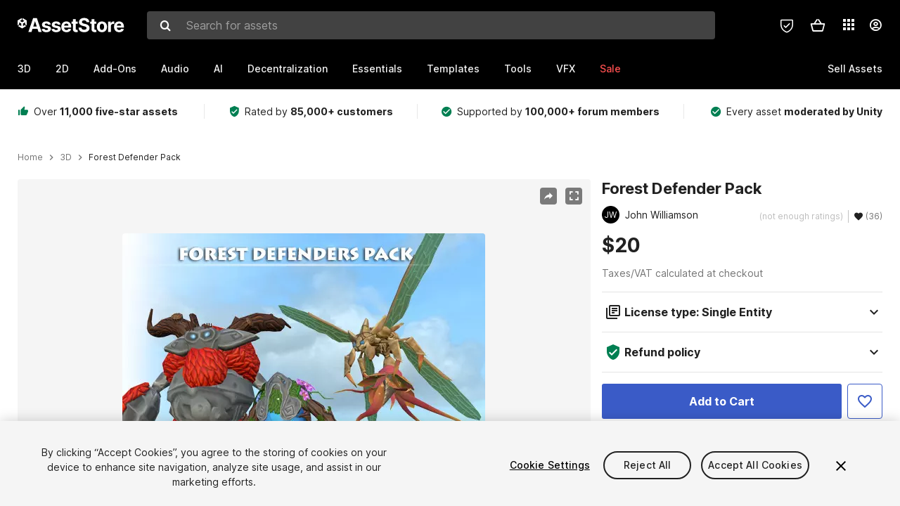

--- FILE ---
content_type: text/html; charset=utf-8
request_url: https://assetstore.unity.com/packages/3d/forest-defender-pack-56315
body_size: 36064
content:
<!DOCTYPE html>
<html lang="en">
<head>
    <meta content="text/html;charset=utf-8" http-equiv="Content-Type"/>
    <meta https-equiv="content-language" content="en">
    
        <meta content="width=device-width, initial-scale=1.0, maximum-scale=1.0, user-scalable=no" name="viewport"/>
    
    
    <meta http-equiv="X-UA-Compatible" content="IE=edge,chrome=1"/>
    <meta name="renderer" content="webkit"/>
    <title>Forest Defender Pack | 3D | Unity Asset Store</title>
    <meta name="keywords" content="Forest Defender Pack,3D"/>
    <meta name="description" content="Elevate your workflow with Forest Defender Pack asset from John Williamson. Find this &amp; other great 3D options on the Unity Asset Store."/>

    <meta property="og:url" content="https://assetstore.unity.com/packages/3d/forest-defender-pack-56315"/>
    <meta property="og:title" content="Forest Defender Pack | 3D | Unity Asset Store"/>
    <meta property="og:image" content="https://assetstorev1-prd-cdn.unity3d.com/key-image/c12d7001-41ba-4cba-bd01-a7eff56fc80d.jpg?v=1"/>
    <meta property="og:description" content="Elevate your workflow with Forest Defender Pack asset from John Williamson. Find this &amp; other great 3D options on the Unity Asset Store."/>
    <meta property="og:type" content="website"/>

    <meta name="twitter:card" content="summary_large_image">
    <meta name="twitter:site_name" content="Unity Asset Store"/>
    <meta name="twitter:title" content="Forest Defender Pack | 3D | Unity Asset Store"/>
    <meta name="twitter:description" content="Elevate your workflow with Forest Defender Pack asset from John Williamson. Find this &amp; other great 3D options on the Unity Asset Store."/>
    <meta name="twitter:image" content="https://assetstorev1-prd-cdn.unity3d.com/key-image/c12d7001-41ba-4cba-bd01-a7eff56fc80d.jpg?v=1"/>
    <meta property="twitter:site" content="@UnityAssetStore"/>

    <link rel="icon" type='image/x-icon' href='https://unity-assetstorev2-prd.storage.googleapis.com/cdn-origin/images/favicons/favicon.ico' />
    <link rel="apple-touch-icon" sizes="180x180" href="https://unity-assetstorev2-prd.storage.googleapis.com/cdn-origin/images/favicons/apple-touch-icon.png?v=1">

    <link rel="manifest" href="https://unity-assetstorev2-prd.storage.googleapis.com/cdn-origin/images/favicons/manifest.json?v=1">
    <link rel="mask-icon" href="https://unity-assetstorev2-prd.storage.googleapis.com/cdn-origin/images/favicons/favicon.svg?v=1">
    
        <link rel="canonical" href="https://assetstore.unity.com/packages/3d/forest-defender-pack-56315">
        
        
        
    

    <link rel = "alternate" hreflang="en" href="https://assetstore.unity.com/packages/3d/forest-defender-pack-56315">
    <link rel = "alternate" hreflang="zh" href="https://assetstore.unity.com/packages/3d/forest-defender-pack-56315?locale=zh-CN">
    <link rel = "alternate" hreflang="ko" href="https://assetstore.unity.com/packages/3d/forest-defender-pack-56315?locale=ko-KR">
    <link rel = "alternate" hreflang="ja" href="https://assetstore.unity.com/packages/3d/forest-defender-pack-56315?locale=ja-JP">
    <link rel = "alternate" href="https://assetstore.unity.com/packages/3d/forest-defender-pack-56315" hreflang="x-default">

    <meta name="apple-mobile-web-app-title" content="Unity Asset Store">
    <meta name="application-name" content="Unity Asset Store">
    <meta name="msapplication-config" content="https://unity-assetstorev2-prd.storage.googleapis.com/cdn-origin/images/favicons/browserconfig.xml?v=1">
    <meta name="theme-color" content="#ffffff">

    <meta name="google-site-verification" content="XlDlkGxLWCv86iUASAySCs0SIKFn0EWiLvxcIi-DppA">

    

    <script nonce="DICJs3N1cXZy8URU" type="text/javascript" charset="utf-8" src="https://unity-assetstorev2-prd.storage.googleapis.com/cdn-origin/bower_components/moment-2.29.4/min/moment.min.js?v=2" defer crossorigin></script>
    

    <script nonce="DICJs3N1cXZy8URU" type="text/javascript" charset="utf-8" src="https://unity-assetstorev2-prd.storage.googleapis.com/cdn-origin/bower_components/numbro-1.9.2/dist/numbro.min.js?v=2" defer crossorigin></script>
    

    

    
    
        
            <script type="application/ld+json">
                {
                    "@context": "https://schema.org/",
                    "@type": "Product",
                    "name": "Forest Defender Pack",
                    "image": ["//assetstorev1-prd-cdn.unity3d.com/key-image/c12d7001-41ba-4cba-bd01-a7eff56fc80d.jpg"],
                    "description": "Elevate your workflow with Forest Defender Pack asset from John Williamson. Find this &amp; other great 3D options on the Unity Asset Store.",
                    "brand": {
                        "@type": "Thing",
                        "name": "John Williamson"
                    },
                    "review": [
                        {
                            "@type": "Review",
                            "reviewRating": {
                                "@type": "Rating",
                                "ratingValue": "5"
                            },
                            "name": "Expertly done characters",
                            "author": {
                                "@type": "Person",
                                "name": "McDirty"
                            },
                            "datePublished": "2016-02-25",
                            "reviewBody": "These characters are low poly and top notch. They really stand out when trying to make a rich and believable world. I can&#39;t wait to see what this artist comes out with next. "
                        }
                    ],
                    "offers": {
                        "@type": "Offer",
                        "url": "https://assetstore.unity.com/packages/3d/forest-defender-pack-56315",
                        "priceCurrency": "USD",
                        "price": "20.00",
                        "availability": "https://schema.org/InStock"
                    }
                }
            </script>
        
        
            <script type="application/ld+json">
                {
                    "@context": "https://schema.org",
                    "@type": "BreadcrumbList",
                    "itemListElement": [
                    {
                        "@type": "ListItem",
                        "position": 1,
                        "name": "Home",
                        "item": "http://assetstore.unity.com"
                    }, 
                    {
                        "@type": "ListItem",
                        "position": 2,
                        "name": "3D",
                        "item": "http://assetstore.unity.com/3d"
                    }, 
                    {
                        "@type": "ListItem",
                        "position": 3,
                        "name": "Forest Defender Pack",
                        "item": "http://assetstore.unity.com/packages/3d/forest-defender-pack-56315"
                    }
                ]
                }
            </script>
        
    

    <link rel="stylesheet" type="text/css" href="https://unity-assetstorev2-prd.storage.googleapis.com/cdn-origin/assets/as/app.css.685d637e6ed1adf401bd.css" crossorigin><link rel="stylesheet" type="text/css" href="https://unity-assetstorev2-prd.storage.googleapis.com/cdn-origin/assets/as/commons.685d637e6ed1adf401bd.css" crossorigin><link rel="stylesheet" type="text/css" href="https://unity-assetstorev2-prd.storage.googleapis.com/cdn-origin/assets/as/Product_ProductDetailController.685d637e6ed1adf401bd.css" crossorigin><script nonce="DICJs3N1cXZy8URU" type="text/javascript">window.webpack_public_path = "https://unity-assetstorev2-prd.storage.googleapis.com/cdn-origin/assets/as/";</script><script nonce="DICJs3N1cXZy8URU" src="https://unity-assetstorev2-prd.storage.googleapis.com/cdn-origin/assets/as/commons.685d637e6ed1adf401bd.en_US.i18n.js" type="text/javascript" defer crossorigin></script><script nonce="DICJs3N1cXZy8URU" src="https://unity-assetstorev2-prd.storage.googleapis.com/cdn-origin/assets/as/Product_ProductDetailController.685d637e6ed1adf401bd.en_US.i18n.js" type="text/javascript" defer crossorigin></script><script nonce="DICJs3N1cXZy8URU" src="https://unity-assetstorev2-prd.storage.googleapis.com/cdn-origin/assets/as/browser_dll.8343e6490311e0a92269.bundle.js" type="text/javascript" defer crossorigin></script><script nonce="DICJs3N1cXZy8URU" src="https://unity-assetstorev2-prd.storage.googleapis.com/cdn-origin/assets/as/app.css.685d637e6ed1adf401bd.bundle.js" type="text/javascript" defer crossorigin></script><script nonce="DICJs3N1cXZy8URU" src="https://unity-assetstorev2-prd.storage.googleapis.com/cdn-origin/assets/as/commons.685d637e6ed1adf401bd.bundle.js" type="text/javascript" defer crossorigin></script><script nonce="DICJs3N1cXZy8URU" src="https://unity-assetstorev2-prd.storage.googleapis.com/cdn-origin/assets/as/Product_ProductDetailController.685d637e6ed1adf401bd.bundle.js" type="text/javascript" defer crossorigin></script>

    <script nonce="DICJs3N1cXZy8URU" type="text/javascript" charset="utf-8" defer>
        window.dataLayer = window.dataLayer || [];
        const GlobalData = {
            event: 'dataLayer-initialized',
            user: {
                user_unity_id: undefined,
                user_logged_in: 'no',
                user_org_id: undefined,
                user_email_domain: undefined,
                user_is_new_customer: ''
            },
            environment: {
                environment_locale: 'en_US',
                environment_currency: 'USD',
                environment_country: 'US'
            },
        }

        
        
        

        
        window.dataLayer.push(GlobalData);

        
    </script>
    <!-- OneTrust Cookies Consent Notice start -->
    <script nonce="DICJs3N1cXZy8URU" src="https://cdn.cookielaw.org/scripttemplates/otSDKStub.js" data-domain-script="a9f5fcb3-4c7f-4bb7-93bf-7607ffbdabe0" charset="UTF-8" data-dLayer-ignore="true" data-document-language="true"></script>
    <script nonce="DICJs3N1cXZy8URU" >function OptanonWrapper(){}</script>
    <style id="onetrust-custom-style" media="all">
        #ot-sdk-btn-floating {
            display: none !important;
        }
    </style>
    <!-- OneTrust Cookies Consent Notice end -->
    
        <!-- Google Tag Manager -->
        <script nonce="DICJs3N1cXZy8URU">(function(w,d,s,l,i){w[l]=w[l]||[];w[l].push({'gtm.start':
        new Date().getTime(),event:'gtm.js'});var f=d.getElementsByTagName(s)[0],
        j=d.createElement(s),dl=l!='dataLayer'?'&l='+l:'';j.async=true;j.src=
        'https://www.googletagmanager.com/gtm.js?id='+i+dl;f.parentNode.insertBefore(j,f);
        })(window,document,'script','dataLayer','GTM-5V25JL6');</script>
        <!-- End Google Tag Manager -->
    

    <script nonce="DICJs3N1cXZy8URU" type="text/javascript" charset="utf-8" defer>
        // Init service worker
        if ('serviceWorker' in navigator) {
          // Register a service worker hosted at the root of the
          // site using a more restrictive scope.
          var swName = 'sw-main.js';
          if ("US" === 'CN') {
            swName = 'sw-china.js';
          }

          window.addEventListener('load', function() {
              navigator.serviceWorker.register('/public/assets/as/' + swName, {scope: '/'}).then(function(registration) {
                console.log('Service worker registration ' + swName + ' succeeded:', registration.scope);
              }).catch(function(error) {
                console.log('Service worker registration failed:', error);
              });
          });
        } else {
          console.log('Service worker not supported.');
        }
    </script>

    

</head>

<body onDragStart="return false"  style="">
    <!-- Login/Logout Passively -->
    
    <iframe id='rpiframe' name='rpiframe' src="https://assetstore.unity.com/public/pages/auth/rpiframe.html#client_id=asset_store_v2&amp;session_state=" width="0" height="0" border="0" style="width: 0;height: 0; border: none; display: none;"></iframe>
    <iframe id='opiframe' name='opiframe' src="https://api.unity.com/static/oauth2/opiframe.html" width="0" height="0" border="0" style="width: 0; height: 0; border: none; display: none;"></iframe>
    

    <script nonce="DICJs3N1cXZy8URU" type="text/javascript">
        var disableAutoLogin = false;
        function getCookie(a){a+="=";for(var d=document.cookie.split(";"),b=0;b<d.length;b++){var c=d[b].trim();if(0==c.indexOf(a))return c.substring(a.length,c.length)}return""};
        function receiveMessage(e) {
            if (disableAutoLogin) {
                return;
            }
            switch (e.data) {
              case "sessionLoggedIn":
                window.location = "/auth/login?redirect_to=%2Fpackages%2F3d%2Fforest-defender-pack-56315";
                break;
              case "sessionLoggedOut":
                window.location = "/auth/logout?redirect_to=%2Fpackages%2F3d%2Fforest-defender-pack-56315&_csrf=" + getCookie("_csrf");
                break;
              case "disableAutoLogin":
                disableAutoLogin = true;
                break;
            }
        }
        if (window.addEventListener) {
            window.addEventListener('message', receiveMessage);
        } else {
            window.attachEvent('onmessage', receiveMessage);
        }
    </script>
    <!-- End of Login/Logout Passively -->

    
    <div id="Product/ProductDetailController"><div class="QLHIx" data-reactroot="" data-reactid="1" data-react-checksum="57430149"><div class="_3Xq4g" data-reactid="2"><div class="_2dqvT" data-reactid="3"><div class="_14LIz v3" data-reactid="4"><div class="_1RD5-" data-reactid="5"><div class="_272DD" data-reactid="6"><a href="#main" class="_3FTyh" aria-label="Skip to main content" data-reactid="7">Skip to main content</a><div class="_3Gzr1" data-reactid="8"><div class="_1YQn0 _2gTpe _2iSL3" data-reactid="9"><div class="_2IAtk" data-reactid="10"><a href="/" style="display:flex;height:32px;width:152px;" data-reactid="11"><img src="https://unity-assetstorev2-prd.storage.googleapis.com/cdn-origin/assets/as/views/common/components/Logo/src/unity-assetstore-logo-2024.efb282090038049ebe0f4b442a7817bc.svg" style="display:flex;height:32px;width:152px;" alt="Unity logo" data-reactid="12"/></a></div><div class="_1YQn0 _2x_3Z" data-reactid="13"><div class="_3uZvM" data-reactid="14"><div id="search-status" role="status" aria-live="assertive" aria-atomic="true" aria-relevant="additions text" class="sr-only" data-reactid="15"></div><div class="_3KrgM" data-reactid="16"><form action="" class="_1h8NA" data-reactid="17"><div class="DkwVu" data-reactid="18"><label class="_1sWP3" for="search-bar-input" data-reactid="19">Search for assets</label><input type="text" data-test="search-bar-input" id="search-bar-input" class="_3_gZI" value="" placeholder="Search for assets" role="combobox" aria-autocomplete="list" aria-controls="search-suggestion-list" aria-expanded="false" data-reactid="20"/><div class="ifont ifont-search _2GQj8" data-reactid="21"></div></div><span class="_2u4ro" data-reactid="22">Cancel</span></form></div><div class="_1y2OO" data-test="search-bar-suggestions" data-reactid="23"><span data-reactid="24"></span></div></div></div><div class="_1WhbM" data-reactid="25"><div class="_3REwT" data-reactid="26"><div class="_12bQu" data-reactid="27"><div class="_3a-zh" data-reactid="28"><div class="wWQpa" data-reactid="29"><div class="_1P3NW _3tY8- _1yYrm" data-reactid="30"><div class="_2o4jV" data-reactid="31">Privacy Preferences</div></div><div class="_2mFYO" data-reactid="32"><button class="_3eXsS" aria-label="Privacy Preferences" data-reactid="33"><img class="PT0He" src="https://unity-assetstorev2-prd.storage.googleapis.com/cdn-origin/assets/as/styles/i/as/svgicons/shield-check.01a8f1edb1832c428add5fd7fac61485.svg" alt="Security" data-reactid="34"/></button></div></div></div><div class="_2tR4K wrapper-cartMini" id="header-menu-icon-cartMini" data-reactid="35"><div class="wWQpa" data-reactid="36"><div class="_1P3NW _3tY8- _2lElK" data-reactid="37"><div class="_2o4jV" data-reactid="38">Cart</div></div><button aria-label="Cart" class="_3-jib cartMini right-nav-element" role="button" data-reactid="39"><div class="kvXTJ cartMini ifont ifont-header-cartV2" data-reactid="40"></div></button></div></div><!-- react-empty: 41 --></div><div class="_2TB6l" data-reactid="42"><div class="wWQpa" data-reactid="43"><div class="_1P3NW _3tY8- _35Gpt" data-reactid="44"><div class="_2o4jV" data-reactid="45">Applications</div></div><div class="rZb4a" id="app-switcher-action" data-reactid="46"><button class="_3ruFB ifont ifont-icons-app-switcher right-nav-element" aria-controls="app-switcher-panel" aria-expanded="false" aria-haspopup="true" aria-label="Applications" id="app-switcher-trigger" data-reactid="47"></button></div></div><span id="app-switcher-panel" hidden="" role="menu" aria-labelledby="app-switcher-trigger" data-reactid="48"></span></div><div class="_1H_TU" data-reactid="49"><button class="button right-nav-element" data-test="avatar" aria-controls="user-menu-panel" aria-expanded="false" aria-haspopup="true" aria-label="User menu " id="user-menu-trigger" data-reactid="50"><div class="_3zLj8" data-reactid="51"><div class="QVMvL _1CaU_" data-reactid="52"><div class="ifont ifont-icons-accountV2 _2aZkK" data-reactid="53"></div></div></div></button><span id="user-menu-panel" hidden="" role="menu" aria-labelledby="user-menu-trigger" data-reactid="54"></span></div></div></div></div></div><!-- react-empty: 55 --><div class="_19tk1" data-test="navigation-items-container" data-reactid="56"><div class="_1YQn0" data-reactid="57"><div class="_1hC9u" data-reactid="58"><div class="_38QbF" data-reactid="59"><div class="_35wgC" data-reactid="60"><div class="HojNE" data-reactid="61"><button id="3d-main-nav-button" class="dF4_e main-nav-element _3OFKb" data-reactid="62">3D</button><button id="3d-main-nav-button-toggle" class="_36nKi" aria-label="Open 3D sub navigation" data-reactid="63"><div class="arrow-icon ifont ifont-icon-arrow-down" data-reactid="64"></div></button></div><div class="HojNE" data-reactid="65"><button id="2d-main-nav-button" class="dF4_e main-nav-element _3OFKb" data-reactid="66">2D</button><button id="2d-main-nav-button-toggle" class="_36nKi" aria-label="Open 2D sub navigation" data-reactid="67"><div class="arrow-icon ifont ifont-icon-arrow-down" data-reactid="68"></div></button></div><div class="HojNE" data-reactid="69"><button id="add-ons-main-nav-button" class="dF4_e main-nav-element _3OFKb" data-reactid="70">Add-Ons</button><button id="add-ons-main-nav-button-toggle" class="_36nKi" aria-label="Open Add-Ons sub navigation" data-reactid="71"><div class="arrow-icon ifont ifont-icon-arrow-down" data-reactid="72"></div></button></div><div class="HojNE" data-reactid="73"><button id="audio-main-nav-button" class="dF4_e main-nav-element _3OFKb" data-reactid="74">Audio</button><button id="audio-main-nav-button-toggle" class="_36nKi" aria-label="Open Audio sub navigation" data-reactid="75"><div class="arrow-icon ifont ifont-icon-arrow-down" data-reactid="76"></div></button></div><div class="HojNE" data-reactid="77"><button id="ai-main-nav-button" class="dF4_e main-nav-element _3OFKb" data-reactid="78">AI</button><button id="ai-main-nav-button-toggle" class="_36nKi" aria-label="Open AI sub navigation" data-reactid="79"><div class="arrow-icon ifont ifont-icon-arrow-down" data-reactid="80"></div></button></div><div class="HojNE" data-reactid="81"><button id="decentralization-main-nav-button" class="dF4_e main-nav-element _3OFKb" data-reactid="82">Decentralization</button><button id="decentralization-main-nav-button-toggle" class="_36nKi" aria-label="Open Decentralization sub navigation" data-reactid="83"><div class="arrow-icon ifont ifont-icon-arrow-down" data-reactid="84"></div></button></div><div class="HojNE" data-reactid="85"><button id="essentials-main-nav-button" class="dF4_e main-nav-element _3OFKb" data-reactid="86">Essentials</button><button id="essentials-main-nav-button-toggle" class="_36nKi" aria-label="Open Essentials sub navigation" data-reactid="87"><div class="arrow-icon ifont ifont-icon-arrow-down" data-reactid="88"></div></button></div><div class="HojNE" data-reactid="89"><button id="templates-main-nav-button" class="dF4_e main-nav-element _3OFKb" data-reactid="90">Templates</button><button id="templates-main-nav-button-toggle" class="_36nKi" aria-label="Open Templates sub navigation" data-reactid="91"><div class="arrow-icon ifont ifont-icon-arrow-down" data-reactid="92"></div></button></div><div class="HojNE" data-reactid="93"><button id="tools-main-nav-button" class="dF4_e main-nav-element _3OFKb" data-reactid="94">Tools</button><button id="tools-main-nav-button-toggle" class="_36nKi" aria-label="Open Tools sub navigation" data-reactid="95"><div class="arrow-icon ifont ifont-icon-arrow-down" data-reactid="96"></div></button></div><div class="HojNE" data-reactid="97"><button id="vfx-main-nav-button" class="dF4_e main-nav-element _3OFKb" data-reactid="98">VFX</button><button id="vfx-main-nav-button-toggle" class="_36nKi" aria-label="Open VFX sub navigation" data-reactid="99"><div class="arrow-icon ifont ifont-icon-arrow-down" data-reactid="100"></div></button></div><div class="dF4_e main-nav-element _2L09m" style="color:#ff5050;" data-reactid="101"><!-- react-text: 102 -->Sale<!-- /react-text --><button id="sale-main-nav-button-toggle" class="_36nKi sale-nav-element-toggle" aria-label="Open Sale sub navigation" data-reactid="103"><div class="arrow-icon ifont ifont-icon-arrow-down" data-reactid="104"></div></button><div class="_317tO" style="display:none;" data-reactid="105"><a class="_2KB4B sub-nav-element" href="/?on_sale=true&amp;orderBy=1&amp;rows=96" data-reactid="106">Unity Awards Sale - 50% off</a><a class="_2KB4B sub-nav-element" href="/mega-bundles/unity-awards" data-reactid="107">Unity Awards Sale - Publisher bundle</a><a class="_2KB4B sub-nav-element" href="/publisher-sale" data-reactid="108">Publisher of the Week</a><a class="_2KB4B sub-nav-element" href="/?new_sale=true&amp;orderBy=1" data-reactid="109">New release discounts</a></div></div><div class="dF4_e publisher-nav-element _3gSpv" data-reactid="110"><!-- react-text: 111 -->Sell Assets<!-- /react-text --><button id="publisher-main-nav-button-toggle" class="_36nKi idaCn" aria-label="Open Sell Assets sub navigation" data-reactid="112"><div class="arrow-icon ifont ifont-icon-arrow-down" data-reactid="113"></div></button></div></div></div></div></div></div></div></div></div><!-- react-empty: 114 --><div class="_1elDe _1YqM- dark" data-reactid="115"><div id="main-layout-scroller" class="_3Sq-B auto" style="margin-right:-50px;padding-right:50px;" data-reactid="116"><div class="_17DJ_ _3nwGa" style="margin-top:125px;" data-reactid="117"><div class="_2e1KM -Xmiy" data-reactid="118"><div class="_2N-D5" data-reactid="119"><div class="_17EkZ" data-reactid="120"><div class="_3vLCm" data-reactid="121"><div class="ifont ifont-thumb-up-alt _1j69K" data-reactid="122"></div><p data-reactid="123">Over <span>11,000 five-star assets</span></p></div><div class="_3vLCm" data-reactid="124"><div class="ifont ifont-verified-user _1j69K" data-reactid="125"></div><p data-reactid="126">Rated by <span>85,000+ customers</span></p></div><div class="_3vLCm" data-reactid="127"><div class="ifont ifont-check-circle _1j69K" data-reactid="128"></div><p data-reactid="129">Supported by <span>100,000+ forum members</span></p></div><div class="_3vLCm" data-reactid="130"><div class="ifont ifont-check-circle _1j69K" data-reactid="131"></div><p data-reactid="132">Every asset <span>moderated by Unity</span></p></div></div></div><main id="main" data-reactid="133"><div data-reactid="134"><div data-reactid="135"><div class="y0emW " style="padding:0px;" data-reactid="136"><nav class="OMTxQ dark" aria-label="Breadcrumb" role="navigation" data-reactid="137"><ol role="list" data-reactid="138"><li data-reactid="139"><a class="zJTLn" href="/" aria-label="Home" data-reactid="140">Home</a></li><li data-reactid="141"><div class="ifont ifont-chevron-right _37rco" aria-hidden="true" role="presentation" data-reactid="142"></div></li><li data-reactid="143"><a class="zJTLn breadcrumb-nav-element" href="/3d" role="listitem" aria-label="3D" data-reactid="144">3D</a></li><li data-reactid="145"><div class="ifont ifont-chevron-right _37rco" aria-hidden="true" role="presentation" data-reactid="146"></div></li><li data-reactid="147"><div class="_2zuT2 breadcrumb-text" aria-current="page" role="listitem" data-reactid="148">Forest Defender Pack</div></li></ol></nav><!-- react-empty: 149 --><div class="_1Ngd4 " data-reactid="150"><div class=" _3IVDU _1g7Aa _2gOgE _2pY0P wnn-Y" data-reactid="151"><div class="_25Ksj" data-reactid="152"><div class="_3VuGa _28f9f" role="region" aria-roledescription="carousel" aria-label="Forest Defender Pack image gallery" data-reactid="153"><div class="_3hIWG" tabindex="0" data-reactid="154"><button aria-label="Share" class="_2oOZ-" data-reactid="155"><div class="_12ckl ifont ifont-pdpshare" data-reactid="156"></div></button><button aria-label="Fullscreen" class="_33YTQ" data-reactid="157"><div class="IZ5ES ifont ifont-fullscreen" data-reactid="158"></div></button><div data-reactid="159"><div aria-live="assertive" aria-atomic="true" class="sr-only" data-reactid="160">Active slide: 1 of 5</div><div id="gallery-slide-active" role="group" aria-roledescription="slide" aria-label="Active slide: 1 of 5" aria-current="true" aria-hidden="false" class="_1Cn3F" data-reactid="161"><picture style="line-height:0;border:none;" data-reactid="162"><source srcset="//assetstorev1-prd-cdn.unity3d.com/key-image/c12d7001-41ba-4cba-bd01-a7eff56fc80d.webp" type="image/webp" data-reactid="163"/><img class="_8XPJN" src="//assetstorev1-prd-cdn.unity3d.com/key-image/c12d7001-41ba-4cba-bd01-a7eff56fc80d.jpg" alt="screenshot" data-reactid="164"/></picture><div class="_3FwS4" data-reactid="165"><div class="_2lVsv" data-reactid="166"><!-- react-text: 167 -->1<!-- /react-text --><!-- react-text: 168 -->/<!-- /react-text --><!-- react-text: 169 -->5<!-- /react-text --></div></div><!-- react-text: 170 --><!-- /react-text --></div></div><button class="_3rJov" aria-label="Next slide" aria-controls="gallery-viewer" type="button" data-reactid="171"><div class="_23uwk ifont ifont-gallery-chevron-right" aria-hidden="true" data-reactid="172"></div></button></div><div class="strip-wrapper" data-reactid="173"><div class="_1x30d" data-reactid="174"><div class="antpl" data-reactid="175"><div id="thumbnail-group-1-page" class="_1IbKK" role="tabpanel" aria-roledescription="carousel" aria-label="Image carousel" data-reactid="176"><div class="_16rEX" style="left:0;" data-reactid="177"><button class="_10GvD" aria-hidden="false" aria-current="true" aria-label="Image thumbnail, 1 of 5" data-reactid="178"><div class="nEbt6 screenshot cUTBd" style="background-image:url(&quot;//assetstorev1-prd-cdn.unity3d.com/key-image/c12d7001-41ba-4cba-bd01-a7eff56fc80d.jpg&quot;);" data-reactid="179"></div></button><button class="_10GvD" aria-hidden="true" aria-label="Image thumbnail, 2 of 5" data-reactid="180"><div class="fynWi" data-reactid="181"></div><div class="nEbt6 screenshot" style="background-image:url(&quot;//assetstorev1-prd-cdn.unity3d.com/package-screenshot/f22e9b63-c26f-45f9-a3cb-519993a0d4a7_thumb.jpg&quot;);" data-reactid="182"></div></button><button class="_10GvD" aria-hidden="true" aria-label="Image thumbnail, 3 of 5" data-reactid="183"><div class="fynWi" data-reactid="184"></div><div class="nEbt6 screenshot" style="background-image:url(&quot;//assetstorev1-prd-cdn.unity3d.com/package-screenshot/dea6eea7-b999-4320-9301-a1faa1c64634_thumb.jpg&quot;);" data-reactid="185"></div></button><button class="_10GvD" aria-hidden="true" aria-label="Image thumbnail, 4 of 5" data-reactid="186"><div class="fynWi" data-reactid="187"></div><div class="nEbt6 screenshot" style="background-image:url(&quot;//assetstorev1-prd-cdn.unity3d.com/package-screenshot/453c4ef3-b996-48f3-8017-c728ef86662e_thumb.jpg&quot;);" data-reactid="188"></div></button><button class="_10GvD" aria-hidden="true" aria-label="Image thumbnail, 5 of 5" data-reactid="189"><div class="fynWi" data-reactid="190"></div><div class="nEbt6 screenshot" style="background-image:url(&quot;//assetstorev1-prd-cdn.unity3d.com/package-screenshot/3763a4c0-d94b-4bcf-a49f-a246add55f47_thumb.jpg&quot;);" data-reactid="191"></div></button></div></div></div><div class="NtVud" data-reactid="192"><button class="XXqUO wYIww" aria-label="Previous slide" aria-controls="thumbnail-group-1-page" type="button" data-reactid="193"><div class="_23uwk ifont ifont-gallery-arrow-left" aria-hidden="true" data-reactid="194"></div></button><div class="RtNXe" role="tablist" aria-label="Thumbnail navigation" data-reactid="195"></div><button class="XXqUO B_fRF" aria-label="Next slide" aria-controls="thumbnail-group-1-page" type="button" data-reactid="196"><div class="_23uwk ifont ifont-gallery-arrow-right" aria-hidden="true" data-reactid="197"></div></button></div></div></div></div></div><div class="_3NmBa VLu4K" role="tablist" aria-orientation="horizontal" aria-label="Product Information Tabs" data-reactid="198"><button id="description" role="tab" aria-selected="true" aria-controls="description-panel" tabindex="0" class="_2JwHn _1mh4w" data-reactid="199"><span data-reactid="200"><!-- react-text: 201 -->Overview<!-- /react-text --></span></button><button id="content" role="tab" aria-selected="false" aria-controls="content-panel" tabindex="-1" class="_2JwHn" data-reactid="202"><span data-reactid="203"><!-- react-text: 204 -->Package Content<!-- /react-text --></span></button><button id="releases" role="tab" aria-selected="false" aria-controls="releases-panel" tabindex="-1" class="_2JwHn" data-reactid="205"><span data-reactid="206"><!-- react-text: 207 -->Releases<!-- /react-text --></span></button><button id="reviews" role="tab" aria-selected="false" aria-controls="reviews-panel" tabindex="-1" class="_2JwHn" data-reactid="208"><span data-reactid="209"><!-- react-text: 210 -->Reviews<!-- /react-text --></span></button><button id="publisher" role="tab" aria-selected="false" aria-controls="publisher-panel" tabindex="-1" class="_2JwHn" data-reactid="211"><span data-reactid="212"><!-- react-text: 213 -->Publisher info<!-- /react-text --></span></button><button id="asset_quality" role="tab" aria-selected="false" aria-controls="asset_quality-panel" tabindex="-1" class="_2JwHn" data-reactid="214"><span data-reactid="215"><i class="ifont ifont-check-badge _1Vs64" data-reactid="216"></i><!-- react-text: 217 -->Asset Quality<!-- /react-text --></span></button></div><div class="_3MR2i pc" data-reactid="218"><div role="tabpanel" id="description-panel" aria-labelledby="description" tabindex="0" data-reactid="219"><div class="_1_3uP _1rkJa" data-reactid="220"></div></div><div role="tabpanel" id="content-panel" aria-labelledby="content" hidden="" tabindex="0" data-reactid="221"></div><div role="tabpanel" id="releases-panel" aria-labelledby="releases" hidden="" tabindex="0" data-reactid="222"></div><div role="tabpanel" id="reviews-panel" aria-labelledby="reviews" hidden="" tabindex="0" data-reactid="223"></div><div role="tabpanel" id="publisher-panel" aria-labelledby="publisher" hidden="" tabindex="0" data-reactid="224"></div><div role="tabpanel" id="asset_quality-panel" aria-labelledby="asset_quality" hidden="" tabindex="0" data-reactid="225"></div><div class="_29_iB" data-reactid="226"><button class="_4Ln7f" data-reactid="227"><!-- react-text: 228 -->Report this asset<!-- /react-text --><div class="ifont ifont-flag _1vUrY" data-reactid="229"></div></button></div></div></div><div class=" _3ZV2G m3_2T _9EVz3 _2CNUL wnn-Y" data-reactid="230"><div class="_2-4Q8" data-reactid="231"><h1 class="cfm2v" data-reactid="232">Forest Defender Pack</h1><div class="_35I9i" data-reactid="233"><div class="_1zdTc" data-reactid="234"><a class="_86oP7" href="/publishers/4842" target="_self" rel="noopener noreferrer" data-reactid="235"><div class="_3efaG" style="background-image:none;" data-reactid="236"><div class="_2saTU" data-reactid="237">JW</div></div><div class="U9Sw1" data-reactid="238">John Williamson</div></a></div><div class="_2u5LA" data-reactid="239"><div class="_2_XAG" data-reactid="240"><div class="_3SaEc _2gRcU _31fUb default" data-reactid="241">(not enough ratings)</div></div><div class="wWQpa" data-reactid="242"><div class="_2G7g_ _1P3NW _3tY8-" data-reactid="243"><div class="cLbTA" style="width:150px;" data-reactid="244">36 users have favourite this asset</div></div><div class="_3EMPt" data-reactid="245"><div class="ifont ifont-favorite drc67" data-reactid="246"></div><div data-reactid="247">(36)</div></div></div></div></div><div class="_3cZr3" data-reactid="248"><div data-test="product-detail-price-label" class="_1nBli" data-reactid="249"><div class="VBYzD _2dJNG _7RsKS" data-reactid="250"><div class="_3Yjml" data-reactid="251"><div class="mErEH _223RA" data-reactid="252">$20</div></div></div></div><div class="_1SzFv" data-reactid="253"><!-- react-text: 254 -->Taxes/VAT calculated at checkout<!-- /react-text --></div><div class="_3lKf4" style="border-top:solid 1px var(--color-collapse-border);margin-top:1rem;" data-reactid="255"><h2 class="_32O8H _2NQ0d" data-reactid="256"><button id="collapse-header-license" class="z0ew7 _3-Uzo" aria-expanded="false" aria-controls="collapse-panel-license" type="button" data-reactid="257"><div class="_3YdFL" data-reactid="258"><div style="color:var(--color-font-light);width:2rem;" class="" data-reactid="259"><div class="ifont ifont-license-icon" style="font-size:1.5rem;" data-reactid="260"></div></div><h2 class="_3zYqZ" data-reactid="261"><strong data-reactid="262">License type: Single Entity</strong></h2></div><i class="_2NQ0d ifont ifont-icon-arrow-up _2NQ0d" style="transform:rotate(180deg);" data-test="collapse-arrow-icon-license" data-reactid="263"></i></button></h2><div id="collapse-panel-license" role="region" aria-labelledby="collapse-header-license" class="_1RlcV _2NQ0d" style="height:0;overflow:hidden;opacity:0;" aria-hidden="true" data-reactid="264"><div class="_2XtgH" data-reactid="265"><div class="_330WB" role="radiogroup" aria-label="Select license type" data-reactid="266"><div class="_2qHvv medium" data-reactid="267"><button aria-label="Single Entity" role="radio" class="ubwet _2OWZd" aria-checked="true" data-reactid="268"><div class="_gdb6" data-reactid="269"><div class="_2OWZd" data-reactid="270"></div></div></button><div class="_3pTTN" data-reactid="271"><div class="_3_GB5" data-reactid="272"><!-- react-text: 273 -->Single Entity<!-- /react-text --></div><div class="_1Wz-Y" data-reactid="274">Recommended for individuals and small businesses. </div></div></div><div class="_2qHvv medium" data-reactid="275"><button aria-label="Multi Entity" role="radio" class="ubwet" aria-checked="false" data-reactid="276"></button><div class="_3pTTN" data-reactid="277"><div class="_3_GB5" data-reactid="278"><!-- react-text: 279 -->Multi Entity<!-- /react-text --></div><div class="_1Wz-Y" data-reactid="280">Recommended for large enterprises working across multiple locations. </div></div></div></div><button class="_24uUe" data-reactid="281"> See details.</button></div></div></div><div class="_3lKf4" style="margin-top:0px;border-top:solid 1px var(--color-collapse-border);border-bottom:solid 1px var(--color-collapse-border);" data-reactid="282"><h2 class="_32O8H _2NQ0d" data-reactid="283"><button id="collapse-header-refunds_policy" class="z0ew7 _3-Uzo" aria-expanded="false" aria-controls="collapse-panel-refunds_policy" type="button" data-reactid="284"><div class="_3YdFL" data-reactid="285"><div style="color:var(--color-font-light);width:2rem;" class="" data-reactid="286"><div class="ifont ifont-refund-badge _1NAqv" data-reactid="287"></div></div><h2 class="_3zYqZ" data-reactid="288"><strong data-reactid="289">Refund policy</strong></h2></div><i class="_2NQ0d ifont ifont-icon-arrow-up _2NQ0d" style="transform:rotate(180deg);" data-test="collapse-arrow-icon-refunds_policy" data-reactid="290"></i></button></h2><div id="collapse-panel-refunds_policy" role="region" aria-labelledby="collapse-header-refunds_policy" class="_1RlcV _2NQ0d" style="height:0;overflow:hidden;opacity:0;" aria-hidden="true" data-reactid="291"><div style="padding-bottom:1rem;" data-reactid="292"><!-- react-text: 293 -->This asset is covered by the Unity Refund Policy. Please see the <!-- /react-text --><a href="https://unity.com/legal/as-terms" target="_blank" data-reactid="294"><!-- react-text: 295 -->EULA<!-- /react-text --></a><!-- react-text: 296 --> for details.<!-- /react-text --></div></div></div><div class="_3G8nD" data-reactid="297"><div class="_27R7z" data-reactid="298"><div id="product-detail-add-to-cart-button-v2" data-test="product-detail-add-to-cart-button" class="_2gEL_" data-reactid="299"><div class="_6dtXD Kw2DP _1CXMR" data-reactid="300"><div class="rxLsd Zo1do normal" data-reactid="301"><div class="lBd2C _1ICpw" data-reactid="302"></div><div class="lBd2C _39UJ7" data-reactid="303"></div><div class="lBd2C _1Uvup" data-reactid="304"></div></div></div></div><button data-test="product-detail-add-to-favorites-button" aria-label="Add to Favorite" class="_3UE3J MtRkn auto Cdm9P" data-reactid="305"><div class="ifont ifont-favorite-border _2BlZ3" style="pointer-events:none;" data-reactid="306"></div><div style="pointer-events:none;" class="_2V-G7" data-reactid="307"></div></button></div><!-- react-empty: 308 --></div></div><div class="D4rhD" data-reactid="309"><div class="OJodR" data-reactid="310">Secure checkout:</div><div class="_1wlN0" data-reactid="311"><img src="https://unity-assetstorev2-prd.storage.googleapis.com/cdn-origin/assets/as/styles/i/payment.cce5cbcf5c964311190f0cf419d4ba2f.png" alt="Supported payment methods: Visa, Mastercard, Maestro, Paypal, Amex" data-reactid="312"/></div></div><!-- react-empty: 313 --><!-- react-empty: 314 --></div><div data-reactid="315"><div class="_2nw25" data-reactid="316"><div class="_27124 product-license_agreement" data-reactid="317"><h4 class="_2do_K" data-reactid="318"><!-- react-text: 319 -->License agreement<!-- /react-text --></h4><a class="SoNzt" href="https://unity.com/legal/as-terms" target="_blank" rel="noopener noreferrer nofollow" data-reactid="320">Standard Unity Asset Store EULA</a></div><div class="_27124 product-license" data-reactid="321"><h4 class="_2do_K" data-reactid="322"><!-- react-text: 323 -->License type<!-- /react-text --></h4><button class="SoNzt _2vCmH" data-reactid="324">Extension Asset</button></div><div class="_27124 product-size" data-reactid="325"><h4 class="_2do_K" data-reactid="326"><!-- react-text: 327 -->File size<!-- /react-text --></h4><div class="SoNzt" data-reactid="328">168.1 MB</div></div><div class="_27124 product-version" data-reactid="329"><h4 class="_2do_K" data-reactid="330"><!-- react-text: 331 -->Latest version<!-- /react-text --></h4><div class="SoNzt" data-reactid="332">1.1</div></div><div class="_27124 product-date" data-reactid="333"><h4 class="_2do_K" data-reactid="334"><!-- react-text: 335 -->Latest release date<!-- /react-text --></h4><div class="SoNzt" data-reactid="336">Mar 8, 2016</div></div><div class="_27124 product-support_version" data-reactid="337"><h4 class="_2do_K" data-reactid="338"><!-- react-text: 339 -->Original Unity version<!-- /react-text --><div class="_1QL-5" data-reactid="340"><div class="wWQpa tooltip-default" data-reactid="341"><div class="hovered-wrapper" tabindex="0" aria-describedby="tooltip-baz1vvooc" data-reactid="342"><div class="ifont ifont-help-outline _3_gzI" data-reactid="343"></div></div></div></div></h4><div class="SoNzt" data-reactid="344">5.1.0</div></div><div class="_27124 product-support" data-reactid="345"><h4 class="_2do_K" data-reactid="346"><!-- react-text: 347 -->Support<!-- /react-text --></h4><a class="SoNzt" href="http://www.johnwilliamson-3d.com" target="_blank" rel="noopener noreferrer nofollow" data-reactid="348">Visit site</a></div></div></div></div></div></div><div style="background-color:var(--color-bg-gray-5);padding:30px 0;" data-reactid="349"><div class="y0emW " data-reactid="350"></div></div></div><!-- react-empty: 351 --></div></main></div><div class="_3Q5ld" data-reactid="352"><div class="_1X0oW" data-reactid="353"><div class="fzk-q" data-reactid="354"><div class="_18mpW ifont ifont-icon-benefits-assets" data-reactid="355"></div><div class="_1ufGL" data-reactid="356"><div class="_1DnSD" data-reactid="357">Quality assets</div><div class="_1xX0p" data-reactid="358">Over 11,000 five-star assets</div></div></div><div class="fzk-q" data-reactid="359"><div class="_18mpW ifont ifont-icon-benefits-trusted" data-reactid="360"></div><div class="_1ufGL" data-reactid="361"><div class="_1DnSD" data-reactid="362">Trusted</div><div class="_1xX0p" data-reactid="363">Rated by 85,000+ customers</div></div></div><div class="fzk-q" data-reactid="364"><div class="_18mpW ifont ifont-icon-benefits-support" data-reactid="365"></div><div class="_1ufGL" data-reactid="366"><div class="_1DnSD" data-reactid="367">Community support</div><div class="_1xX0p" data-reactid="368">Supported by 100,000+ forum members</div></div></div></div></div><div class="_1F2cu" data-reactid="369"><div class="_3RgsN" data-reactid="370"><div class="_2J8pX" data-reactid="371"><div class="_3rNjo" data-reactid="372"><img src="https://unity-assetstorev2-prd.storage.googleapis.com/cdn-origin/assets/as/views/common/components/Logo/src/unity-logo-new.b1cda6fd4d3f21c06422c92866cb5d7b.svg" style="display:flex;height:32px;width:92px;" alt="Unity logo" data-reactid="373"/></div><div class="_1BMTd" data-reactid="374"><div class="_2BgTx" data-reactid="375"><div class="_1XPk6" data-reactid="376"><h2 class="_2fafH" id="language-selector" data-reactid="377">Language</h2><button class="_13h_Q _39syA en_US footer-nav-element" data-test="language-en-US" data-reactid="378">English</button><button class="_13h_Q _39syA en_US footer-nav-element" data-test="language-zh-CN" data-reactid="379">简体中文</button><button class="_13h_Q _39syA en_US footer-nav-element" data-test="language-ko-KR" data-reactid="380">한국어</button><button class="_13h_Q _39syA en_US footer-nav-element" data-test="language-ja-JP" data-reactid="381">日本語</button></div><div class="_1XPk6" data-reactid="382"><div class="_1XPk6" data-reactid="383"><h2 class="_2fafH" data-reactid="384">Sell Assets on Unity</h2><a class="_13h_Q EJ5it footer-nav-element" href="/publishing/publish-and-sell-assets" target="_self" rel="noopener noreferrer" data-reactid="385">Sell Assets</a><a class="_13h_Q EJ5it footer-nav-element" href="/publishing/submission-guidelines" target="_self" rel="noopener noreferrer" data-reactid="386">Submission Guidelines</a><a class="_13h_Q EJ5it footer-nav-element" href="/packages/category/asset-store-tools-115" target="_self" rel="noopener noreferrer" data-reactid="387">Asset Store Tools</a><a class="_13h_Q EJ5it footer-nav-element" href="https://publisher.unity.com" target="_blank" rel="noopener noreferrer" data-reactid="388">Publisher Login</a><a class="_13h_Q EJ5it footer-nav-element" href="https://support.unity.com/hc/en-us/sections/201163815-Asset-Store-Publishers" target="_blank" rel="noopener noreferrer" data-reactid="389">FAQ</a></div></div><div class="_1XPk6" data-reactid="390"><div class="_1XPk6" data-reactid="391"><h2 class="_2fafH" data-reactid="392">Discover</h2><a class="_13h_Q EJ5it footer-nav-element" href="/lists/hottest-packages-46926" target="_self" rel="noopener noreferrer" data-reactid="393">Most Popular Assets</a><a class="_13h_Q EJ5it footer-nav-element" href="/top-assets/top-free" target="_self" rel="noopener noreferrer" data-reactid="394">Top Free Assets</a><a class="_13h_Q EJ5it footer-nav-element" href="/top-assets/top-paid" target="_self" rel="noopener noreferrer" data-reactid="395">Top Paid Assets</a><a class="_13h_Q EJ5it footer-nav-element" href="https://blog.unity.com/topic/asset-store" target="_blank" rel="noopener noreferrer" data-reactid="396">Asset Store Blog</a></div></div><div class="_1XPk6" data-reactid="397"><div class="_1XPk6" data-reactid="398"><h2 class="_2fafH" data-reactid="399">Affiliate Program</h2><a class="_13h_Q EJ5it footer-nav-element" href="https://unity.com/affiliates" target="_blank" rel="noopener noreferrer" data-reactid="400">Membership</a><a class="_13h_Q EJ5it footer-nav-element" href="/linkmaker" target="_self" rel="noopener noreferrer" data-reactid="401">Link Maker</a><a class="_13h_Q EJ5it footer-nav-element" href="https://phgconsole.performancehorizon.com/login/unitytechnologies/en" target="_blank" rel="noopener noreferrer" data-reactid="402">Affiliate Id</a></div></div><div class="_1XPk6" data-reactid="403"><div class="_1aMWk footer" data-reactid="404"><h2 class="Lt-Qx _1rUpb" data-reactid="405">Get Asset Store news</h2><div data-reactid="406"><div class="Lt-Qx _1wdiz _2BTG0" data-reactid="407"><div class="_1POYQ" data-reactid="408"><label class="_2aK4g" for="signup_new_email" data-reactid="409"><!-- react-text: 410 -->Email<!-- /react-text --><!-- react-text: 411 -->*<!-- /react-text --></label><input type="text" id="signup_new_email" class="_1DV4-" placeholder="Your email" value="" data-reactid="412"/></div><button class="_1amP4" data-reactid="413">Sign up</button></div><div aria-live="polite" data-reactid="414"></div></div><div class="" tabindex="-1" aria-live="assertive" aria-atomic="true" data-reactid="415"></div></div></div></div><div class="_2BgTx" data-reactid="416"><div class="_1XPk6" data-reactid="417"><div class="_1XPk6" data-reactid="418"><h2 class="_2fafH" data-reactid="419">Help</h2><a class="_13h_Q EJ5it footer-nav-element" href="https://support.unity.com/hc/en-us/categories/201253946-Asset-Store" target="_blank" rel="noopener noreferrer" data-reactid="420">FAQ</a><a class="_13h_Q EJ5it footer-nav-element" href="https://support.unity.com/hc/en-us/requests/new?ticket_form_id=65905" target="_blank" rel="noopener noreferrer" data-reactid="421">Customer Service</a></div></div><div class="_1XPk6" data-reactid="422"><div class="_1XPk6" data-reactid="423"><h2 class="_2fafH" data-reactid="424">Feedback</h2><button class="_13h_Q EJ5it footer-nav-element" tabindex="0" rel="noopener noreferrer" data-reactid="425">Leave Feedback</button></div></div><div class="_1XPk6" data-reactid="426"><div class="_1XPk6" data-reactid="427"><h2 class="_2fafH" data-reactid="428">Partners Program</h2><a class="_13h_Q EJ5it footer-nav-element" href="https://unity.com/partners/verified-solutions" target="_blank" rel="noopener noreferrer" data-reactid="429">Partners</a></div></div><div class="_1XPk6" data-reactid="430"><div class="_1XPk6" data-reactid="431"><h2 class="_2fafH" data-reactid="432">Download</h2><a class="_13h_Q EJ5it footer-nav-element" href="https://store.unity.com/download-nuo" target="_blank" rel="noopener noreferrer" data-reactid="433">Get Unity</a><a class="_13h_Q EJ5it footer-nav-element" href="https://unity.com/releases/editor/archive" target="_blank" rel="noopener noreferrer" data-reactid="434">Download Archive</a><a class="_13h_Q EJ5it footer-nav-element" href="https://unity.com/releases/editor/beta" target="_blank" rel="noopener noreferrer" data-reactid="435">Beta Program</a></div></div><div class="_1XPk6 follow" data-reactid="436"><div class="HRY6f" data-reactid="437"><h2 class="_2fafH" data-reactid="438">Follow the Asset Store</h2><div class="_2v4Jq" data-reactid="439"><a class="_3lVTH" href="https://www.youtube.com/user/AssetStore" target="_blank" rel="noopener noreferrer" aria-label="Youtube" data-reactid="440"><span class="ifont ifont-footer-youtube -creY" data-reactid="441"></span></a><a class="_3lVTH" href="https://twitter.com/AssetStore" target="_blank" rel="noopener noreferrer" aria-label="Twitter" data-reactid="442"><span class="ifont ifont-footer-twitter -creY" data-reactid="443"></span></a><a class="_3lVTH" href="https://www.instagram.com/explore/tags/assetstore/" target="_blank" rel="noopener noreferrer" aria-label="Instagram" data-reactid="444"><span class="ifont ifont-footer-instagram -creY" data-reactid="445"></span></a></div></div></div></div></div></div><div class="_1p75_" data-reactid="446"><div class="Dqr6t" data-reactid="447"><div data-test="currency-select-field-mobile" class="_8WK5S _3csMM _1Pwh9 _3KpY4" data-reactid="448"><label id="currency-combo-label" for="currency-combo" class="_1KDjf" data-reactid="449">Currency</label><button id="currency-combo" role="combobox" aria-expanded="false" aria-haspopup="listbox" aria-controls="dropdown-currency-combo-listbox" aria-activedescendant="dropdown-currency-combo-option-0" aria-label="Currency: USD" class="Y1yB6" data-test="select-field-button" data-reactid="450"><div class="_1cSsg" data-reactid="451"><div id="selected-label-currency-combo" class="_1ofYm" data-reactid="452">USD</div><div class="ifont ifont-chevron _7ibQa" data-reactid="453"></div></div></button></div></div></div><div class="_1UdeE" data-reactid="454"><div data-reactid="455"><div data-test="footer-terms" class="_3vDBQ" data-reactid="456"><div class="_26hHj" data-reactid="457">Copyright © 2026 Unity Technologies</div><div class="_26hHj" style="margin-right:16px;" data-reactid="458">All prices are exclusive of tax</div></div><div data-test="footer-terms" class="_3vDBQ" data-reactid="459"><a class="EJ5it" href="https://unity.com/legal" target="_blank" rel="noopener noreferrer" data-reactid="460">Legal</a><a class="EJ5it" href="https://unity.com/legal/privacy-policy" target="_blank" rel="noopener noreferrer" data-reactid="461">Privacy Policy</a><a class="EJ5it" href="https://unity.com/legal/as-terms" target="_blank" rel="noopener noreferrer" data-reactid="462">Terms of Service and EULA</a><a class="EJ5it" href="https://unity.com/legal/cookie-policy" target="_blank" rel="noopener noreferrer" data-reactid="463">Cookies</a><a class="EJ5it" href="/sitemap" target="_blank" rel="noopener noreferrer" data-reactid="464">Site Map</a><a class="EJ5it" href="https://unity.com/legal/do-not-sell-my-personal-information" target="_blank" rel="noopener noreferrer" data-reactid="465">Do Not Sell Or Share My Personal Information</a><svg version="1.1" id="Layer_1" xmlns="http://www.w3.org/2000/svg" x="0px" y="0px" width="30" height="14" viewBox="0 0 30 14" style="padding-right:4px;" data-reactid="466"><g data-reactid="467"><g id="final---dec.11-2020_1_" data-reactid="468"><g id="_x30_208-our-toggle_2_" transform="translate(-1275.000000, -200.000000)" data-reactid="469"><g id="Final-Copy-2_2_" transform="translate(1275.000000, 200.000000)" data-reactid="470"><path fill-rule="evenodd" clip-rule="evenodd" fill="#FFFFFF" d="M7.4,12.8h6.8l3.1-11.6H7.4C4.2,1.2,1.6,3.8,1.6,7S4.2,12.8,7.4,12.8z" data-reactid="471"></path></g></g></g><g id="final---dec.11-2020" data-reactid="472"><g id="_x30_208-our-toggle" transform="translate(-1275.000000, -200.000000)" data-reactid="473"><g id="Final-Copy-2" transform="translate(1275.000000, 200.000000)" data-reactid="474"><path fill-rule="evenodd" clip-rule="evenodd" fill="#0066FF" d="M22.6,0H7.4c-3.9,0-7,3.1-7,7s3.1,7,7,7h15.2c3.9,0,7-3.1,7-7S26.4,0,22.6,0z M1.6,7c0-3.2,2.6-5.8,5.8-5.8 h9.9l-3.1,11.6H7.4C4.2,12.8,1.6,10.2,1.6,7z" data-reactid="475"></path><path id="x" fill="#FFFFFF" d="M24.6,4c0.2,0.2,0.2,0.6,0,0.8l0,0L22.5,7l2.2,2.2c0.2,0.2,0.2,0.6,0,0.8c-0.2,0.2-0.6,0.2-0.8,0 l0,0l-2.2-2.2L19.5,10c-0.2,0.2-0.6,0.2-0.8,0c-0.2-0.2-0.2-0.6,0-0.8l0,0L20.8,7l-2.2-2.2c-0.2-0.2-0.2-0.6,0-0.8 c0.2-0.2,0.6-0.2,0.8,0l0,0l2.2,2.2L23.8,4C24,3.8,24.4,3.8,24.6,4z" data-reactid="476"></path><path id="y" fill="#0066FF" d="M12.7,4.1c0.2,0.2,0.3,0.6,0.1,0.8l0,0L8.6,9.8C8.5,9.9,8.4,10,8.3,10c-0.2,0.1-0.5,0.1-0.7-0.1l0,0 L5.4,7.7c-0.2-0.2-0.2-0.6,0-0.8c0.2-0.2,0.6-0.2,0.8,0l0,0L8,8.6l3.8-4.5C12,3.9,12.4,3.9,12.7,4.1z" data-reactid="477"></path></g></g></g></g></svg><button id="ot-sdk-btn" class="_1KRyB ot-sdk-show-settings" data-reactid="478">Cookie Settings</button></div></div><div class="Dqr6t" data-reactid="479"><div data-test="currency-select-field-desktop" class="_8WK5S _3csMM _1Pwh9 _3KpY4" data-reactid="480"><label id="currency-combo-label" for="currency-combo" class="_1KDjf" data-reactid="481">Currency</label><button id="currency-combo" role="combobox" aria-expanded="false" aria-haspopup="listbox" aria-controls="dropdown-currency-combo-listbox" aria-activedescendant="dropdown-currency-combo-option-0" aria-label="Currency: USD" class="Y1yB6" data-test="select-field-button" data-reactid="482"><div class="_1cSsg" data-reactid="483"><div id="selected-label-currency-combo" class="_1ofYm" data-reactid="484">USD</div><div class="ifont ifont-chevron _7ibQa" data-reactid="485"></div></div></button></div></div></div></div></div></div></div><div class="HN_cj" data-reactid="486"><div class="_3VtSX" data-reactid="487"></div><div class="_3rg0s" style="height:0px;top:0px;" data-reactid="488"></div></div></div></div></div></div></div><script nonce="DICJs3N1cXZy8URU" type="text/javascript">document.addEventListener("DOMContentLoaded", function() {var __component__ = window["Product_ProductDetailController"];if (__component__.default) __component__ = __component__.default;__component__.ReactDOMrender({"data":{"header":{"setting":{"headerTop":0,"scrollTop":0,"currHeaderTop":100,"bannerHeight":0,"windowWidth":0,"windowHeight":0,"appSwitcherOpen":false},"fetchNotification":false,"loaded":{},"loginUser":null,"organizations":[],"menus":[{"info":{"title":"decentralization","link":"","color":"","is_bold":"no"},"recommendAsset":[0],"recommendAssetDesc":"<p>Discover assets that help you or your team reduce costs, complexity, and development time.</p>","recommendAssetTitle":"<p><strong class=\"ql-size-24\" style=\"color: rgb(255, 255, 255);\">Assets for Professionals</strong></p>","recommendAssetLink":"/assets-for-pros","trending":[0],"featured":[{"title":"","link":"","color":"","is_bold":"no"}]},{"info":{"title":"add-ons","link":"","color":"","is_bold":"no"},"recommendAsset":[0],"recommendAssetDesc":"<p>Discover assets that help you or your team reduce costs, complexity, and development time.</p>","recommendAssetTitle":"<p><strong class=\"ql-size-24\" style=\"color: rgb(255, 255, 255);\">Assets for Professionals</strong></p>","recommendAssetLink":"/assets-for-pros","trending":[0],"featured":[{"title":"","link":"","color":"","is_bold":"no"}]},{"info":{"title":"essentials","link":"","color":"","is_bold":"no"},"recommendAsset":[0],"recommendAssetDesc":"<p>Discover assets that help you or your team reduce costs, complexity, and development time.</p>","recommendAssetTitle":"<p><strong class=\"ql-size-24\" style=\"color: rgb(255, 255, 255);\">Assets for Professionals</strong></p>","recommendAssetLink":"/assets-for-pros","trending":[0],"featured":[{"title":"","link":"","color":"","is_bold":"no"}]}],"originMenus":[{"slug":"","name":"Sale","color":"#ff5050","subs":[{"slug":"/?on_sale=true&orderBy=1&rows=96","name":"Unity Awards Sale - 50% off","color":""},{"slug":"/mega-bundles/unity-awards","name":"Unity Awards Sale - Publisher bundle","color":""},{"slug":"/publisher-sale","name":"Publisher of the Week","color":""},{"slug":"/?new_sale=true&orderBy=1","name":"New release discounts","color":""}]}],"isDarkMode":false,"searchBar":{"value":"","categoryId":"","categorySelectShow":false,"selectedCategory":null,"updateStatus":"initial","history":{},"showSuggest":false},"notificationLoading":false,"notificationReadMap":{},"cart":{"isShowCartMiniDialog":false,"loading":true,"ops":{"disabled":false,"cartId":"","itemId":"","item":{},"cart":{}},"updateStatus":{"moveToCart":{},"remove":{},"saveForLater":{}},"checkedItems":[],"checkedAll":true,"itemRating":{},"offerRating":{},"checkoutStatus":"initial"},"categorySlug":"","categoryName":"","loading":false,"fLoading":false,"trendingList":[],"featuredAsset":{},"customerMenuData":{},"isShowCover":false,"organizationsMap":{}},"filter":{"promoAssets":[],"promoAssetsLabel":[],"categoryMap":{"3d":"3D","3d/animations":"Animations","3d/characters":"Characters","3d/characters/animals":"Animals","3d/characters/animals/birds":"Birds","3d/characters/animals/fish":"Fish","3d/characters/animals/insects":"Insects","3d/characters/animals/mammals":"Mammals","3d/characters/animals/reptiles":"Reptiles","3d/characters/creatures":"Creatures","3d/characters/humanoids":"Humanoids","3d/characters/humanoids/fantasy":"Fantasy","3d/characters/humanoids/humans":"Humans","3d/characters/humanoids/sci-fi":"Sci-Fi","3d/characters/robots":"Robots","3d/environments":"Environments","3d/environments/dungeons":"Dungeons","3d/environments/fantasy":"Fantasy","3d/environments/historic":"Historic","3d/environments/industrial":"Industrial","3d/environments/landscapes":"Landscapes","3d/environments/roadways":"Roadways","3d/environments/sci-fi":"Sci-Fi","3d/environments/urban":"Urban","3d/gui":"GUI","3d/props":"Props","3d/props/clothing":"Clothing","3d/props/clothing/accessories":"Accessories","3d/props/clothing/armor":"Armor","3d/props/electronics":"Electronics","3d/props/exterior":"Exterior","3d/props/food":"Food","3d/props/furniture":"Furniture","3d/props/guns":"Guns","3d/props/industrial":"Industrial","3d/props/interior":"Interior","3d/props/tools":"Tools","3d/props/weapons":"Weapons","3d/vegetation":"Vegetation","3d/vegetation/flowers":"Flowers","3d/vegetation/plants":"Plants","3d/vegetation/speedtree":"SpeedTree","3d/vegetation/trees":"Trees","3d/vehicles":"Vehicles","3d/vehicles/air":"Air","3d/vehicles/land":"Land","3d/vehicles/sea":"Sea","3d/vehicles/space":"Space","2d":"2D","2d/characters":"Characters","2d/environments":"Environments","2d/fonts":"Fonts","2d/gui":"GUI","2d/gui/icons":"Icons","2d/textures-materials":"Textures & Materials","2d/textures-materials/abstract":"Abstract","2d/textures-materials/brick":"Brick","2d/textures-materials/building":"Building","2d/textures-materials/concrete":"Concrete","2d/textures-materials/fabric":"Fabric","2d/textures-materials/floors":"Floors","2d/textures-materials/food":"Food","2d/textures-materials/glass":"Glass","2d/textures-materials/metals":"Metals","2d/textures-materials/nature":"Nature","2d/textures-materials/roads":"Roads","2d/textures-materials/roofing":"Roofing","2d/textures-materials/sky":"Sky","2d/textures-materials/stone":"Stone","2d/textures-materials/tiles":"Tiles","2d/textures-materials/water":"Water","2d/textures-materials/wood":"Wood","add-ons":"Add-Ons","add-ons/applications":"Applications","add-ons/machinelearning":"Machine Learning","add-ons/services":"Services","add-ons/services/analytics":"Analytics","add-ons/services/billing":"Billing","audio":"Audio","audio/ambient":"Ambient","audio/ambient/fantasy":"Fantasy","audio/ambient/nature":"Nature","audio/ambient/noise":"Noise","audio/ambient/sci-fi":"Sci-Fi","audio/ambient/urban":"Urban","audio/music":"Music","audio/music/electronic":"Electronic","audio/music/orchestral":"Orchestral","audio/music/pop":"Pop","audio/music/rock":"Rock","audio/music/world":"World","audio/sound-fx":"Sound FX","audio/sound-fx/animals":"Animals","audio/sound-fx/creatures":"Creatures","audio/sound-fx/foley":"Foley","audio/sound-fx/transportation":"Transportation","audio/sound-fx/voices":"Voices","audio/sound-fx/weapons":"Weapons","decentralization":"Decentralization","decentralization/infrastructure":"Infrastructure","essentials":"Essentials","essentials/asset-packs":"Asset Packs","essentials/beta-projects":"Beta Projects","essentials/certification":"Certification","essentials/tutorial-projects":"Tutorial Projects","templates":"Templates","templates/packs":"Packs","templates/systems":"Systems","templates/tutorials":"Tutorials","tools":"Tools","tools/animation":"Animation","tools/audio":"Audio","tools/camera":"Camera","tools/game-toolkits":"Game Toolkits","tools/gui":"GUI","tools/input-management":"Input Management","tools/integration":"Integration","tools/level-design":"Level Design","tools/localization":"Localization","tools/modeling":"Modeling","tools/network":"Network","tools/painting":"Painting","tools/particles-effects":"Particles & Effects","tools/physics":"Physics","tools/sprite-management":"Sprite Management","tools/terrain":"Terrain","tools/utilities":"Utilities","tools/version-control":"Version Control","tools/video":"Video","tools/visual-scripting":"Visual Scripting","tools/ai-ml-integration":"AI-ML Integration","tools/behavior-ai":"Behavior AI","tools/generative-ai":"Generative AI","vfx":"VFX","vfx/particles":"Particles","vfx/particles/environment":"Environment","vfx/particles/fire-explosions":"Fire & Explosions","vfx/particles/spells":"Spells","vfx/shaders":"Shaders","vfx/shaders/directx-11":"DirectX 11","vfx/shaders/fullscreen-camera-effects":"Fullscreen & Camera Effects","vfx/shaders/substances":"Substances"},"displayCategory":{"3d/props":19378,"3d/characters/humanoids/fantasy":2632,"2d/textures-materials/roads":62,"3d/vehicles":6360,"essentials":79,"tools/level-design":434,"tools/network":314,"3d/props/industrial":890,"3d/vehicles/land":2979,"3d/characters/creatures":4551,"tools/gui":1518,"vfx":5003,"3d/props/tools":728,"2d/textures-materials/building":62,"3d":63046,"3d/environments":11929,"3d/environments/industrial":742,"add-ons":191,"2d/environments":2473,"3d/props/food":715,"add-ons/machinelearning":10,"audio/music/world":227,"audio/sound-fx/animals":65,"tools/terrain":438,"2d/textures-materials/metals":214,"audio/sound-fx/voices":572,"templates/systems":1151,"audio/music/pop":153,"3d/animations":1612,"3d/characters/animals/reptiles":329,"3d/environments/urban":1797,"audio/sound-fx/weapons":427,"tools/input-management":443,"tools/visual-scripting":191,"2d/textures-materials/food":52,"tools/camera":324,"tools/game-toolkits":821,"tools/particles-effects":607,"vfx/particles/environment":183,"3d/props/furniture":1779,"tools/localization":132,"tools/painting":109,"3d/environments/fantasy":1552,"2d/textures-materials/roofing":29,"3d/props/clothing":821,"3d/vegetation/trees":653,"tools/integration":1157,"2d/textures-materials/concrete":39,"2d/textures-materials/brick":217,"3d/characters/robots":753,"3d/props/clothing/accessories":291,"audio/music/rock":344,"audio/sound-fx/creatures":221,"templates":3642,"2d/textures-materials/abstract":40,"2d/gui/icons":3457,"2d/textures-materials/glass":12,"3d/vehicles/space":1119,"audio":13368,"tools/utilities":3259,"2d/gui":4647,"3d/characters/humanoids/humans":2312,"2d":16400,"3d/props/weapons":3431,"audio/ambient/nature":189,"tools/video":97,"3d/environments/historic":829,"3d/props/interior":1754,"audio/ambient/noise":42,"templates/tutorials":245,"3d/vegetation/plants":290,"add-ons/services":9,"audio/music":7339,"audio/sound-fx/transportation":190,"tools/version-control":23,"2d/textures-materials/tiles":145,"add-ons/services/billing":8,"tools/ai-ml-integration":80,"2d/textures-materials/stone":129,"vfx/particles":2198,"audio/ambient":1200,"essentials/tutorial-projects":71,"tools/animation":440,"3d/props/guns":1217,"3d/characters/humanoids":7649,"3d/characters/humanoids/sci-fi":708,"3d/vegetation/flowers":235,"audio/sound-fx/foley":519,"templates/packs":1995,"tools/sprite-management":208,"2d/textures-materials/sky":640,"3d/vegetation":1555,"audio/ambient/fantasy":184,"audio/music/electronic":1196,"tools/behavior-ai":429,"vfx/particles/fire-explosions":432,"vfx/shaders/directx-11":27,"3d/characters/animals/fish":345,"vfx/shaders":2242,"3d/characters/animals/insects":307,"vfx/shaders/fullscreen-camera-effects":482,"3d/environments/landscapes":984,"2d/textures-materials/water":32,"3d/environments/roadways":262,"essentials/asset-packs":1,"tools/physics":548,"2d/textures-materials/floors":302,"2d/textures-materials/nature":281,"3d/characters":21097,"3d/props/clothing/armor":151,"3d/vehicles/sea":488,"2d/textures-materials":5309,"2d/textures-materials/wood":152,"3d/gui":55,"audio/sound-fx":4797,"tools":12744,"vfx/particles/spells":460,"vfx/shaders/substances":73,"2d/characters":3275,"3d/props/electronics":868,"audio/ambient/urban":71,"audio/music/orchestral":1307,"tools/generative-ai":68,"3d/environments/dungeons":439,"3d/characters/animals/mammals":927,"3d/environments/sci-fi":1050,"3d/props/exterior":1523,"audio/ambient/sci-fi":223,"tools/modeling":454,"3d/characters/animals":3282,"2d/textures-materials/fabric":99,"3d/characters/animals/birds":413,"3d/vehicles/air":807,"essentials/certification":3,"tools/audio":368,"2d/fonts":57},"collapse":{},"myAssets":{},"favsOnSale":[],"excludeMyAsset":false,"advancedFilterCount":0,"advanceFilterAssetsCount":114473,"defaults":{"category":{"options":[{"id":"22","name":"3D","slug":"3d","subs":[{"id":"23","name":"Animations","slug":"3d/animations","subs":[],"__typename":"Category"},{"id":"24","name":"Characters","slug":"3d/characters","subs":[{"id":"25","name":"Animals","slug":"3d/characters/animals","subs":[{"id":"132","name":"Birds","slug":"3d/characters/animals/birds","__typename":"Category"},{"id":"133","name":"Fish","slug":"3d/characters/animals/fish","__typename":"Category"},{"id":"129","name":"Insects","slug":"3d/characters/animals/insects","__typename":"Category"},{"id":"130","name":"Mammals","slug":"3d/characters/animals/mammals","__typename":"Category"},{"id":"131","name":"Reptiles","slug":"3d/characters/animals/reptiles","__typename":"Category"}],"__typename":"Category"},{"id":"26","name":"Creatures","slug":"3d/characters/creatures","subs":[],"__typename":"Category"},{"id":"27","name":"Humanoids","slug":"3d/characters/humanoids","subs":[{"id":"127","name":"Fantasy","slug":"3d/characters/humanoids/fantasy","__typename":"Category"},{"id":"126","name":"Humans","slug":"3d/characters/humanoids/humans","__typename":"Category"},{"id":"128","name":"Sci-Fi","slug":"3d/characters/humanoids/sci-fi","__typename":"Category"}],"__typename":"Category"},{"id":"28","name":"Robots","slug":"3d/characters/robots","subs":[],"__typename":"Category"}],"__typename":"Category"},{"id":"29","name":"Environments","slug":"3d/environments","subs":[{"id":"30","name":"Dungeons","slug":"3d/environments/dungeons","subs":[],"__typename":"Category"},{"id":"31","name":"Fantasy","slug":"3d/environments/fantasy","subs":[],"__typename":"Category"},{"id":"32","name":"Historic","slug":"3d/environments/historic","subs":[],"__typename":"Category"},{"id":"33","name":"Industrial","slug":"3d/environments/industrial","subs":[],"__typename":"Category"},{"id":"34","name":"Landscapes","slug":"3d/environments/landscapes","subs":[],"__typename":"Category"},{"id":"35","name":"Roadways","slug":"3d/environments/roadways","subs":[],"__typename":"Category"},{"id":"36","name":"Sci-Fi","slug":"3d/environments/sci-fi","subs":[],"__typename":"Category"},{"id":"37","name":"Urban","slug":"3d/environments/urban","subs":[],"__typename":"Category"}],"__typename":"Category"},{"id":"139","name":"GUI","slug":"3d/gui","subs":[],"__typename":"Category"},{"id":"38","name":"Props","slug":"3d/props","subs":[{"id":"39","name":"Clothing","slug":"3d/props/clothing","subs":[{"id":"135","name":"Accessories","slug":"3d/props/clothing/accessories","__typename":"Category"},{"id":"134","name":"Armor","slug":"3d/props/clothing/armor","__typename":"Category"}],"__typename":"Category"},{"id":"40","name":"Electronics","slug":"3d/props/electronics","subs":[],"__typename":"Category"},{"id":"41","name":"Exterior","slug":"3d/props/exterior","subs":[],"__typename":"Category"},{"id":"42","name":"Food","slug":"3d/props/food","subs":[],"__typename":"Category"},{"id":"43","name":"Furniture","slug":"3d/props/furniture","subs":[],"__typename":"Category"},{"id":"44","name":"Guns","slug":"3d/props/guns","subs":[],"__typename":"Category"},{"id":"45","name":"Industrial","slug":"3d/props/industrial","subs":[],"__typename":"Category"},{"id":"46","name":"Interior","slug":"3d/props/interior","subs":[],"__typename":"Category"},{"id":"47","name":"Tools","slug":"3d/props/tools","subs":[],"__typename":"Category"},{"id":"48","name":"Weapons","slug":"3d/props/weapons","subs":[],"__typename":"Category"}],"__typename":"Category"},{"id":"49","name":"Vegetation","slug":"3d/vegetation","subs":[{"id":"50","name":"Flowers","slug":"3d/vegetation/flowers","subs":[],"__typename":"Category"},{"id":"51","name":"Plants","slug":"3d/vegetation/plants","subs":[],"__typename":"Category"},{"id":"52","name":"SpeedTree","slug":"3d/vegetation/speedtree","subs":[],"__typename":"Category"},{"id":"53","name":"Trees","slug":"3d/vegetation/trees","subs":[],"__typename":"Category"}],"__typename":"Category"},{"id":"54","name":"Vehicles","slug":"3d/vehicles","subs":[{"id":"55","name":"Air","slug":"3d/vehicles/air","subs":[],"__typename":"Category"},{"id":"56","name":"Land","slug":"3d/vehicles/land","subs":[],"__typename":"Category"},{"id":"57","name":"Sea","slug":"3d/vehicles/sea","subs":[],"__typename":"Category"},{"id":"58","name":"Space","slug":"3d/vehicles/space","subs":[],"__typename":"Category"}],"__typename":"Category"}],"__typename":"Category"},{"id":"1","name":"2D","slug":"2d","subs":[{"id":"2","name":"Characters","slug":"2d/characters","subs":[],"__typename":"Category"},{"id":"3","name":"Environments","slug":"2d/environments","subs":[],"__typename":"Category"},{"id":"4","name":"Fonts","slug":"2d/fonts","subs":[],"__typename":"Category"},{"id":"5","name":"GUI","slug":"2d/gui","subs":[{"id":"6","name":"Icons","slug":"2d/gui/icons","subs":[],"__typename":"Category"}],"__typename":"Category"},{"id":"7","name":"Textures & Materials","slug":"2d/textures-materials","subs":[{"id":"8","name":"Abstract","slug":"2d/textures-materials/abstract","subs":[],"__typename":"Category"},{"id":"9","name":"Brick","slug":"2d/textures-materials/brick","subs":[],"__typename":"Category"},{"id":"10","name":"Building","slug":"2d/textures-materials/building","subs":[],"__typename":"Category"},{"id":"11","name":"Concrete","slug":"2d/textures-materials/concrete","subs":[],"__typename":"Category"},{"id":"12","name":"Fabric","slug":"2d/textures-materials/fabric","subs":[],"__typename":"Category"},{"id":"13","name":"Floors","slug":"2d/textures-materials/floors","subs":[],"__typename":"Category"},{"id":"14","name":"Food","slug":"2d/textures-materials/food","subs":[],"__typename":"Category"},{"id":"15","name":"Glass","slug":"2d/textures-materials/glass","subs":[],"__typename":"Category"},{"id":"16","name":"Metals","slug":"2d/textures-materials/metals","subs":[],"__typename":"Category"},{"id":"136","name":"Nature","slug":"2d/textures-materials/nature","subs":[],"__typename":"Category"},{"id":"17","name":"Roads","slug":"2d/textures-materials/roads","subs":[],"__typename":"Category"},{"id":"137","name":"Roofing","slug":"2d/textures-materials/roofing","subs":[],"__typename":"Category"},{"id":"18","name":"Sky","slug":"2d/textures-materials/sky","subs":[],"__typename":"Category"},{"id":"19","name":"Stone","slug":"2d/textures-materials/stone","subs":[],"__typename":"Category"},{"id":"138","name":"Tiles","slug":"2d/textures-materials/tiles","subs":[],"__typename":"Category"},{"id":"20","name":"Water","slug":"2d/textures-materials/water","subs":[],"__typename":"Category"},{"id":"21","name":"Wood","slug":"2d/textures-materials/wood","subs":[],"__typename":"Category"}],"__typename":"Category"}],"__typename":"Category"},{"id":"59","name":"Add-Ons","slug":"add-ons","subs":[{"id":"60","name":"Applications","slug":"add-ons/applications","subs":[],"__typename":"Category"},{"id":"125","name":"Machine Learning","slug":"add-ons/machinelearning","subs":[],"__typename":"Category"},{"id":"61","name":"Services","slug":"add-ons/services","subs":[{"id":"62","name":"Analytics","slug":"add-ons/services/analytics","subs":[],"__typename":"Category"},{"id":"63","name":"Billing","slug":"add-ons/services/billing","subs":[],"__typename":"Category"}],"__typename":"Category"}],"__typename":"Category"},{"id":"64","name":"Audio","slug":"audio","subs":[{"id":"65","name":"Ambient","slug":"audio/ambient","subs":[{"id":"66","name":"Fantasy","slug":"audio/ambient/fantasy","subs":[],"__typename":"Category"},{"id":"67","name":"Nature","slug":"audio/ambient/nature","subs":[],"__typename":"Category"},{"id":"68","name":"Noise","slug":"audio/ambient/noise","subs":[],"__typename":"Category"},{"id":"69","name":"Sci-Fi","slug":"audio/ambient/sci-fi","subs":[],"__typename":"Category"},{"id":"70","name":"Urban","slug":"audio/ambient/urban","subs":[],"__typename":"Category"}],"__typename":"Category"},{"id":"71","name":"Music","slug":"audio/music","subs":[{"id":"72","name":"Electronic","slug":"audio/music/electronic","subs":[],"__typename":"Category"},{"id":"73","name":"Orchestral","slug":"audio/music/orchestral","subs":[],"__typename":"Category"},{"id":"74","name":"Pop","slug":"audio/music/pop","subs":[],"__typename":"Category"},{"id":"75","name":"Rock","slug":"audio/music/rock","subs":[],"__typename":"Category"},{"id":"76","name":"World","slug":"audio/music/world","subs":[],"__typename":"Category"}],"__typename":"Category"},{"id":"77","name":"Sound FX","slug":"audio/sound-fx","subs":[{"id":"78","name":"Animals","slug":"audio/sound-fx/animals","subs":[],"__typename":"Category"},{"id":"79","name":"Creatures","slug":"audio/sound-fx/creatures","subs":[],"__typename":"Category"},{"id":"80","name":"Foley","slug":"audio/sound-fx/foley","subs":[],"__typename":"Category"},{"id":"81","name":"Transportation","slug":"audio/sound-fx/transportation","subs":[],"__typename":"Category"},{"id":"82","name":"Voices","slug":"audio/sound-fx/voices","subs":[],"__typename":"Category"},{"id":"83","name":"Weapons","slug":"audio/sound-fx/weapons","subs":[],"__typename":"Category"}],"__typename":"Category"}],"__typename":"Category"},{"id":"141","name":"Decentralization","slug":"decentralization","subs":[{"id":"142","name":"Infrastructure","slug":"decentralization/infrastructure","subs":[],"__typename":"Category"}],"__typename":"Category"},{"id":"84","name":"Essentials","slug":"essentials","subs":[{"id":"85","name":"Asset Packs","slug":"essentials/asset-packs","subs":[],"__typename":"Category"},{"id":"86","name":"Beta Projects","slug":"essentials/beta-projects","subs":[],"__typename":"Category"},{"id":"87","name":"Certification","slug":"essentials/certification","subs":[],"__typename":"Category"},{"id":"88","name":"Tutorial Projects","slug":"essentials/tutorial-projects","subs":[],"__typename":"Category"}],"__typename":"Category"},{"id":"89","name":"Templates","slug":"templates","subs":[{"id":"90","name":"Packs","slug":"templates/packs","subs":[],"__typename":"Category"},{"id":"91","name":"Systems","slug":"templates/systems","subs":[],"__typename":"Category"},{"id":"92","name":"Tutorials","slug":"templates/tutorials","subs":[],"__typename":"Category"}],"__typename":"Category"},{"id":"95","name":"Tools","slug":"tools","subs":[{"id":"97","name":"Animation","slug":"tools/animation","subs":[],"__typename":"Category"},{"id":"98","name":"Audio","slug":"tools/audio","subs":[],"__typename":"Category"},{"id":"99","name":"Camera","slug":"tools/camera","subs":[],"__typename":"Category"},{"id":"140","name":"Game Toolkits","slug":"tools/game-toolkits","subs":[],"__typename":"Category"},{"id":"100","name":"GUI","slug":"tools/gui","subs":[],"__typename":"Category"},{"id":"101","name":"Input Management","slug":"tools/input-management","subs":[],"__typename":"Category"},{"id":"102","name":"Integration","slug":"tools/integration","subs":[],"__typename":"Category"},{"id":"103","name":"Level Design","slug":"tools/level-design","subs":[],"__typename":"Category"},{"id":"104","name":"Localization","slug":"tools/localization","subs":[],"__typename":"Category"},{"id":"105","name":"Modeling","slug":"tools/modeling","subs":[],"__typename":"Category"},{"id":"106","name":"Network","slug":"tools/network","subs":[],"__typename":"Category"},{"id":"107","name":"Painting","slug":"tools/painting","subs":[],"__typename":"Category"},{"id":"108","name":"Particles & Effects","slug":"tools/particles-effects","subs":[],"__typename":"Category"},{"id":"109","name":"Physics","slug":"tools/physics","subs":[],"__typename":"Category"},{"id":"110","name":"Sprite Management","slug":"tools/sprite-management","subs":[],"__typename":"Category"},{"id":"111","name":"Terrain","slug":"tools/terrain","subs":[],"__typename":"Category"},{"id":"112","name":"Utilities","slug":"tools/utilities","subs":[],"__typename":"Category"},{"id":"113","name":"Version Control","slug":"tools/version-control","subs":[],"__typename":"Category"},{"id":"114","name":"Video","slug":"tools/video","subs":[],"__typename":"Category"},{"id":"115","name":"Visual Scripting","slug":"tools/visual-scripting","subs":[],"__typename":"Category"},{"id":"144","name":"AI-ML Integration","slug":"tools/ai-ml-integration","subs":[],"__typename":"Category"},{"id":"96","name":"Behavior AI","slug":"tools/behavior-ai","subs":[],"__typename":"Category"},{"id":"143","name":"Generative AI","slug":"tools/generative-ai","subs":[],"__typename":"Category"}],"__typename":"Category"},{"id":"116","name":"VFX","slug":"vfx","subs":[{"id":"117","name":"Particles","slug":"vfx/particles","subs":[{"id":"118","name":"Environment","slug":"vfx/particles/environment","subs":[],"__typename":"Category"},{"id":"119","name":"Fire & Explosions","slug":"vfx/particles/fire-explosions","subs":[],"__typename":"Category"},{"id":"120","name":"Spells","slug":"vfx/particles/spells","subs":[],"__typename":"Category"}],"__typename":"Category"},{"id":"121","name":"Shaders","slug":"vfx/shaders","subs":[{"id":"122","name":"DirectX 11","slug":"vfx/shaders/directx-11","subs":[],"__typename":"Category"},{"id":"123","name":"Fullscreen & Camera Effects","slug":"vfx/shaders/fullscreen-camera-effects","subs":[],"__typename":"Category"},{"id":"124","name":"Substances","slug":"vfx/shaders/substances","subs":[],"__typename":"Category"}],"__typename":"Category"}],"__typename":"Category"}]},"price":{"options":[{"text":"range","value":[0,2000],"original":[0,2000]},{"text":"price_free","value":"free","name":"free"},{"text":"price_on_sale","value":"on_sale","name":"onSale"},{"text":"price_new_sale","value":"new_sale","name":"newSale"},{"text":"bundle","value":"bundle","name":"bundle"},{"text":"price_flashdeals","value":"flashdeals","name":"flashdeals"}]},"industry":{"options":[{"text":"automotive","value":"automotive","name":"automotive"},{"text":"aec","value":"aec","name":"aec"},{"text":"mne","value":"mne","name":"mne"},{"text":"snaps","value":"snaps","name":"snaps"}]},"sales":{"options":[{"text":"discount50","value":"discount50","name":"discount50"},{"text":"discount70","value":"discount70","name":"discount70"}]},"platform":{"options":[{"text":"platform_standalonewindows64","value":"standalonewindows64"},{"text":"platform_standaloneosxuniversal","value":"standaloneosxuniversal"},{"text":"platform_standalonelinuxuniversal","value":"standalonelinuxuniversal"},{"text":"platform_ios","value":"ios"},{"text":"platform_android","value":"android"},{"text":"platform_webgl","value":"webgl"}]},"srp":{"options":[{"text":"srp_standard","value":"standard"},{"text":"srp_hd","value":"hd"},{"text":"srp_lightweight","value":"lightweight"}]},"version":{"options":[{"text":"all","value":""},{"text":"version_6000_x","value":"6000"},{"text":"version_2022_x","value":"2022"},{"text":"version_2021_x","value":"2021"},{"text":"version_2020_x","value":"2020"},{"text":"version_2019_x","value":"2019"},{"text":"version_2018_x","value":"2018"},{"text":"version_2017_x","value":"2017"},{"text":"version_5_x","value":"5"}]},"rating":{"options":[{"text":"all","value":""},{"text":"rating_5_stars","value":"5"},{"text":"rating_4_stars","value":"4"},{"text":"rating_3_stars","value":"3"},{"text":"rating_2_stars","value":"2"},{"text":"rating_1_star","value":"1"}]},"release":{"options":[{"text":"all","value":""},{"text":"released_1_day_ago","value":"1"},{"text":"released_1_week_ago","value":"7"},{"text":"released_1_month_ago","value":"31"},{"text":"released_6_months_ago","value":"180"},{"text":"released_1_year_ago","value":"365"}]},"publisher":{"name":"","options":[{"name":"DEXSOFT","count":468,"__typename":"ItemCount"},{"name":"FXMonster","count":819,"__typename":"ItemCount"},{"name":"MSGDI","count":575,"__typename":"ItemCount"},{"name":"Magic Pig Games / Infinity PBR","count":453,"__typename":"ItemCount"},{"name":"Meshtint Studio","count":689,"__typename":"ItemCount"}]},"orderBy":{"options":[{"text":"order_by_relevance","supportedSearchEngine":["solr","sajari","sajariCandidate"],"value":0},{"text":"order_by_popularity","supportedSearchEngine":["solr","sajari","sajariCandidate"],"value":1},{"text":"order_by_rating","supportedSearchEngine":["solr","sajari","sajariCandidate"],"value":5},{"text":"order_by_published_date","supportedSearchEngine":["solr","sajari","sajariCandidate"],"value":6},{"text":"order_by_recently_updated","supportedSearchEngine":["solr","sajari","sajariCandidate"],"value":3},{"text":"order_by_name","supportedSearchEngine":["solr"],"value":2},{"text":"order_by_name_desc","supportedSearchEngine":["solr"],"value":12},{"text":"order_by_price","supportedSearchEngine":["solr","sajari","sajariCandidate"],"value":4},{"text":"order_by_price_desc","supportedSearchEngine":["solr","sajari","sajariCandidate"],"value":14},{"text":"order_by_most_favorited","supportedSearchEngine":["solr"],"value":8}]}},"sections":{"category":{"options":[{"id":"22","name":"3D","slug":"3d","subs":[{"id":"23","name":"Animations","slug":"3d/animations","subs":[],"__typename":"Category"},{"id":"24","name":"Characters","slug":"3d/characters","subs":[{"id":"25","name":"Animals","slug":"3d/characters/animals","subs":[{"id":"132","name":"Birds","slug":"3d/characters/animals/birds","__typename":"Category"},{"id":"133","name":"Fish","slug":"3d/characters/animals/fish","__typename":"Category"},{"id":"129","name":"Insects","slug":"3d/characters/animals/insects","__typename":"Category"},{"id":"130","name":"Mammals","slug":"3d/characters/animals/mammals","__typename":"Category"},{"id":"131","name":"Reptiles","slug":"3d/characters/animals/reptiles","__typename":"Category"}],"__typename":"Category"},{"id":"26","name":"Creatures","slug":"3d/characters/creatures","subs":[],"__typename":"Category"},{"id":"27","name":"Humanoids","slug":"3d/characters/humanoids","subs":[{"id":"127","name":"Fantasy","slug":"3d/characters/humanoids/fantasy","__typename":"Category"},{"id":"126","name":"Humans","slug":"3d/characters/humanoids/humans","__typename":"Category"},{"id":"128","name":"Sci-Fi","slug":"3d/characters/humanoids/sci-fi","__typename":"Category"}],"__typename":"Category"},{"id":"28","name":"Robots","slug":"3d/characters/robots","subs":[],"__typename":"Category"}],"__typename":"Category"},{"id":"29","name":"Environments","slug":"3d/environments","subs":[{"id":"30","name":"Dungeons","slug":"3d/environments/dungeons","subs":[],"__typename":"Category"},{"id":"31","name":"Fantasy","slug":"3d/environments/fantasy","subs":[],"__typename":"Category"},{"id":"32","name":"Historic","slug":"3d/environments/historic","subs":[],"__typename":"Category"},{"id":"33","name":"Industrial","slug":"3d/environments/industrial","subs":[],"__typename":"Category"},{"id":"34","name":"Landscapes","slug":"3d/environments/landscapes","subs":[],"__typename":"Category"},{"id":"35","name":"Roadways","slug":"3d/environments/roadways","subs":[],"__typename":"Category"},{"id":"36","name":"Sci-Fi","slug":"3d/environments/sci-fi","subs":[],"__typename":"Category"},{"id":"37","name":"Urban","slug":"3d/environments/urban","subs":[],"__typename":"Category"}],"__typename":"Category"},{"id":"139","name":"GUI","slug":"3d/gui","subs":[],"__typename":"Category"},{"id":"38","name":"Props","slug":"3d/props","subs":[{"id":"39","name":"Clothing","slug":"3d/props/clothing","subs":[{"id":"135","name":"Accessories","slug":"3d/props/clothing/accessories","__typename":"Category"},{"id":"134","name":"Armor","slug":"3d/props/clothing/armor","__typename":"Category"}],"__typename":"Category"},{"id":"40","name":"Electronics","slug":"3d/props/electronics","subs":[],"__typename":"Category"},{"id":"41","name":"Exterior","slug":"3d/props/exterior","subs":[],"__typename":"Category"},{"id":"42","name":"Food","slug":"3d/props/food","subs":[],"__typename":"Category"},{"id":"43","name":"Furniture","slug":"3d/props/furniture","subs":[],"__typename":"Category"},{"id":"44","name":"Guns","slug":"3d/props/guns","subs":[],"__typename":"Category"},{"id":"45","name":"Industrial","slug":"3d/props/industrial","subs":[],"__typename":"Category"},{"id":"46","name":"Interior","slug":"3d/props/interior","subs":[],"__typename":"Category"},{"id":"47","name":"Tools","slug":"3d/props/tools","subs":[],"__typename":"Category"},{"id":"48","name":"Weapons","slug":"3d/props/weapons","subs":[],"__typename":"Category"}],"__typename":"Category"},{"id":"49","name":"Vegetation","slug":"3d/vegetation","subs":[{"id":"50","name":"Flowers","slug":"3d/vegetation/flowers","subs":[],"__typename":"Category"},{"id":"51","name":"Plants","slug":"3d/vegetation/plants","subs":[],"__typename":"Category"},{"id":"52","name":"SpeedTree","slug":"3d/vegetation/speedtree","subs":[],"__typename":"Category"},{"id":"53","name":"Trees","slug":"3d/vegetation/trees","subs":[],"__typename":"Category"}],"__typename":"Category"},{"id":"54","name":"Vehicles","slug":"3d/vehicles","subs":[{"id":"55","name":"Air","slug":"3d/vehicles/air","subs":[],"__typename":"Category"},{"id":"56","name":"Land","slug":"3d/vehicles/land","subs":[],"__typename":"Category"},{"id":"57","name":"Sea","slug":"3d/vehicles/sea","subs":[],"__typename":"Category"},{"id":"58","name":"Space","slug":"3d/vehicles/space","subs":[],"__typename":"Category"}],"__typename":"Category"}],"__typename":"Category"},{"id":"1","name":"2D","slug":"2d","subs":[{"id":"2","name":"Characters","slug":"2d/characters","subs":[],"__typename":"Category"},{"id":"3","name":"Environments","slug":"2d/environments","subs":[],"__typename":"Category"},{"id":"4","name":"Fonts","slug":"2d/fonts","subs":[],"__typename":"Category"},{"id":"5","name":"GUI","slug":"2d/gui","subs":[{"id":"6","name":"Icons","slug":"2d/gui/icons","subs":[],"__typename":"Category"}],"__typename":"Category"},{"id":"7","name":"Textures & Materials","slug":"2d/textures-materials","subs":[{"id":"8","name":"Abstract","slug":"2d/textures-materials/abstract","subs":[],"__typename":"Category"},{"id":"9","name":"Brick","slug":"2d/textures-materials/brick","subs":[],"__typename":"Category"},{"id":"10","name":"Building","slug":"2d/textures-materials/building","subs":[],"__typename":"Category"},{"id":"11","name":"Concrete","slug":"2d/textures-materials/concrete","subs":[],"__typename":"Category"},{"id":"12","name":"Fabric","slug":"2d/textures-materials/fabric","subs":[],"__typename":"Category"},{"id":"13","name":"Floors","slug":"2d/textures-materials/floors","subs":[],"__typename":"Category"},{"id":"14","name":"Food","slug":"2d/textures-materials/food","subs":[],"__typename":"Category"},{"id":"15","name":"Glass","slug":"2d/textures-materials/glass","subs":[],"__typename":"Category"},{"id":"16","name":"Metals","slug":"2d/textures-materials/metals","subs":[],"__typename":"Category"},{"id":"136","name":"Nature","slug":"2d/textures-materials/nature","subs":[],"__typename":"Category"},{"id":"17","name":"Roads","slug":"2d/textures-materials/roads","subs":[],"__typename":"Category"},{"id":"137","name":"Roofing","slug":"2d/textures-materials/roofing","subs":[],"__typename":"Category"},{"id":"18","name":"Sky","slug":"2d/textures-materials/sky","subs":[],"__typename":"Category"},{"id":"19","name":"Stone","slug":"2d/textures-materials/stone","subs":[],"__typename":"Category"},{"id":"138","name":"Tiles","slug":"2d/textures-materials/tiles","subs":[],"__typename":"Category"},{"id":"20","name":"Water","slug":"2d/textures-materials/water","subs":[],"__typename":"Category"},{"id":"21","name":"Wood","slug":"2d/textures-materials/wood","subs":[],"__typename":"Category"}],"__typename":"Category"}],"__typename":"Category"},{"id":"59","name":"Add-Ons","slug":"add-ons","subs":[{"id":"60","name":"Applications","slug":"add-ons/applications","subs":[],"__typename":"Category"},{"id":"125","name":"Machine Learning","slug":"add-ons/machinelearning","subs":[],"__typename":"Category"},{"id":"61","name":"Services","slug":"add-ons/services","subs":[{"id":"62","name":"Analytics","slug":"add-ons/services/analytics","subs":[],"__typename":"Category"},{"id":"63","name":"Billing","slug":"add-ons/services/billing","subs":[],"__typename":"Category"}],"__typename":"Category"}],"__typename":"Category"},{"id":"64","name":"Audio","slug":"audio","subs":[{"id":"65","name":"Ambient","slug":"audio/ambient","subs":[{"id":"66","name":"Fantasy","slug":"audio/ambient/fantasy","subs":[],"__typename":"Category"},{"id":"67","name":"Nature","slug":"audio/ambient/nature","subs":[],"__typename":"Category"},{"id":"68","name":"Noise","slug":"audio/ambient/noise","subs":[],"__typename":"Category"},{"id":"69","name":"Sci-Fi","slug":"audio/ambient/sci-fi","subs":[],"__typename":"Category"},{"id":"70","name":"Urban","slug":"audio/ambient/urban","subs":[],"__typename":"Category"}],"__typename":"Category"},{"id":"71","name":"Music","slug":"audio/music","subs":[{"id":"72","name":"Electronic","slug":"audio/music/electronic","subs":[],"__typename":"Category"},{"id":"73","name":"Orchestral","slug":"audio/music/orchestral","subs":[],"__typename":"Category"},{"id":"74","name":"Pop","slug":"audio/music/pop","subs":[],"__typename":"Category"},{"id":"75","name":"Rock","slug":"audio/music/rock","subs":[],"__typename":"Category"},{"id":"76","name":"World","slug":"audio/music/world","subs":[],"__typename":"Category"}],"__typename":"Category"},{"id":"77","name":"Sound FX","slug":"audio/sound-fx","subs":[{"id":"78","name":"Animals","slug":"audio/sound-fx/animals","subs":[],"__typename":"Category"},{"id":"79","name":"Creatures","slug":"audio/sound-fx/creatures","subs":[],"__typename":"Category"},{"id":"80","name":"Foley","slug":"audio/sound-fx/foley","subs":[],"__typename":"Category"},{"id":"81","name":"Transportation","slug":"audio/sound-fx/transportation","subs":[],"__typename":"Category"},{"id":"82","name":"Voices","slug":"audio/sound-fx/voices","subs":[],"__typename":"Category"},{"id":"83","name":"Weapons","slug":"audio/sound-fx/weapons","subs":[],"__typename":"Category"}],"__typename":"Category"}],"__typename":"Category"},{"id":"141","name":"Decentralization","slug":"decentralization","subs":[{"id":"142","name":"Infrastructure","slug":"decentralization/infrastructure","subs":[],"__typename":"Category"}],"__typename":"Category"},{"id":"84","name":"Essentials","slug":"essentials","subs":[{"id":"85","name":"Asset Packs","slug":"essentials/asset-packs","subs":[],"__typename":"Category"},{"id":"86","name":"Beta Projects","slug":"essentials/beta-projects","subs":[],"__typename":"Category"},{"id":"87","name":"Certification","slug":"essentials/certification","subs":[],"__typename":"Category"},{"id":"88","name":"Tutorial Projects","slug":"essentials/tutorial-projects","subs":[],"__typename":"Category"}],"__typename":"Category"},{"id":"89","name":"Templates","slug":"templates","subs":[{"id":"90","name":"Packs","slug":"templates/packs","subs":[],"__typename":"Category"},{"id":"91","name":"Systems","slug":"templates/systems","subs":[],"__typename":"Category"},{"id":"92","name":"Tutorials","slug":"templates/tutorials","subs":[],"__typename":"Category"}],"__typename":"Category"},{"id":"95","name":"Tools","slug":"tools","subs":[{"id":"97","name":"Animation","slug":"tools/animation","subs":[],"__typename":"Category"},{"id":"98","name":"Audio","slug":"tools/audio","subs":[],"__typename":"Category"},{"id":"99","name":"Camera","slug":"tools/camera","subs":[],"__typename":"Category"},{"id":"140","name":"Game Toolkits","slug":"tools/game-toolkits","subs":[],"__typename":"Category"},{"id":"100","name":"GUI","slug":"tools/gui","subs":[],"__typename":"Category"},{"id":"101","name":"Input Management","slug":"tools/input-management","subs":[],"__typename":"Category"},{"id":"102","name":"Integration","slug":"tools/integration","subs":[],"__typename":"Category"},{"id":"103","name":"Level Design","slug":"tools/level-design","subs":[],"__typename":"Category"},{"id":"104","name":"Localization","slug":"tools/localization","subs":[],"__typename":"Category"},{"id":"105","name":"Modeling","slug":"tools/modeling","subs":[],"__typename":"Category"},{"id":"106","name":"Network","slug":"tools/network","subs":[],"__typename":"Category"},{"id":"107","name":"Painting","slug":"tools/painting","subs":[],"__typename":"Category"},{"id":"108","name":"Particles & Effects","slug":"tools/particles-effects","subs":[],"__typename":"Category"},{"id":"109","name":"Physics","slug":"tools/physics","subs":[],"__typename":"Category"},{"id":"110","name":"Sprite Management","slug":"tools/sprite-management","subs":[],"__typename":"Category"},{"id":"111","name":"Terrain","slug":"tools/terrain","subs":[],"__typename":"Category"},{"id":"112","name":"Utilities","slug":"tools/utilities","subs":[],"__typename":"Category"},{"id":"113","name":"Version Control","slug":"tools/version-control","subs":[],"__typename":"Category"},{"id":"114","name":"Video","slug":"tools/video","subs":[],"__typename":"Category"},{"id":"115","name":"Visual Scripting","slug":"tools/visual-scripting","subs":[],"__typename":"Category"},{"id":"144","name":"AI-ML Integration","slug":"tools/ai-ml-integration","subs":[],"__typename":"Category"},{"id":"96","name":"Behavior AI","slug":"tools/behavior-ai","subs":[],"__typename":"Category"},{"id":"143","name":"Generative AI","slug":"tools/generative-ai","subs":[],"__typename":"Category"}],"__typename":"Category"},{"id":"116","name":"VFX","slug":"vfx","subs":[{"id":"117","name":"Particles","slug":"vfx/particles","subs":[{"id":"118","name":"Environment","slug":"vfx/particles/environment","subs":[],"__typename":"Category"},{"id":"119","name":"Fire & Explosions","slug":"vfx/particles/fire-explosions","subs":[],"__typename":"Category"},{"id":"120","name":"Spells","slug":"vfx/particles/spells","subs":[],"__typename":"Category"}],"__typename":"Category"},{"id":"121","name":"Shaders","slug":"vfx/shaders","subs":[{"id":"122","name":"DirectX 11","slug":"vfx/shaders/directx-11","subs":[],"__typename":"Category"},{"id":"123","name":"Fullscreen & Camera Effects","slug":"vfx/shaders/fullscreen-camera-effects","subs":[],"__typename":"Category"},{"id":"124","name":"Substances","slug":"vfx/shaders/substances","subs":[],"__typename":"Category"}],"__typename":"Category"}],"__typename":"Category"}]},"price":{"options":[{"text":"range","value":[0,2000],"original":[0,2000]},{"text":"price_free","value":"free","name":"free"},{"text":"price_on_sale","value":"on_sale","name":"onSale"},{"text":"price_new_sale","value":"new_sale","name":"newSale"},{"text":"bundle","value":"bundle","name":"bundle"},{"text":"price_flashdeals","value":"flashdeals","name":"flashdeals"}]},"industry":{"options":[{"text":"automotive","value":"automotive","name":"automotive"},{"text":"aec","value":"aec","name":"aec"},{"text":"mne","value":"mne","name":"mne"},{"text":"snaps","value":"snaps","name":"snaps"}]},"sales":{"options":[{"text":"discount50","value":"discount50","name":"discount50"},{"text":"discount70","value":"discount70","name":"discount70"}]},"platform":{"options":[{"text":"platform_standalonewindows64","value":"standalonewindows64"},{"text":"platform_standaloneosxuniversal","value":"standaloneosxuniversal"},{"text":"platform_standalonelinuxuniversal","value":"standalonelinuxuniversal"},{"text":"platform_ios","value":"ios"},{"text":"platform_android","value":"android"},{"text":"platform_webgl","value":"webgl"}]},"srp":{"options":[{"text":"srp_standard","value":"standard"},{"text":"srp_hd","value":"hd"},{"text":"srp_lightweight","value":"lightweight"}]},"version":{"options":[{"text":"all","value":""},{"text":"version_6000_x","value":"6000"},{"text":"version_2022_x","value":"2022"},{"text":"version_2021_x","value":"2021"},{"text":"version_2020_x","value":"2020"},{"text":"version_2019_x","value":"2019"},{"text":"version_2018_x","value":"2018"},{"text":"version_2017_x","value":"2017"},{"text":"version_5_x","value":"5"}]},"rating":{"options":[{"text":"all","value":""},{"text":"rating_5_stars","value":"5"},{"text":"rating_4_stars","value":"4"},{"text":"rating_3_stars","value":"3"},{"text":"rating_2_stars","value":"2"},{"text":"rating_1_star","value":"1"}]},"release":{"options":[{"text":"all","value":""},{"text":"released_1_day_ago","value":"1"},{"text":"released_1_week_ago","value":"7"},{"text":"released_1_month_ago","value":"31"},{"text":"released_6_months_ago","value":"180"},{"text":"released_1_year_ago","value":"365"}]},"publisher":{"name":"","options":[{"name":"DEXSOFT","count":468,"__typename":"ItemCount"},{"name":"FXMonster","count":819,"__typename":"ItemCount"},{"name":"MSGDI","count":575,"__typename":"ItemCount"},{"name":"Magic Pig Games / Infinity PBR","count":453,"__typename":"ItemCount"},{"name":"Meshtint Studio","count":689,"__typename":"ItemCount"}]},"orderBy":{"options":[{"text":"order_by_relevance","supportedSearchEngine":["solr","sajari","sajariCandidate"],"value":0},{"text":"order_by_popularity","supportedSearchEngine":["solr","sajari","sajariCandidate"],"value":1},{"text":"order_by_rating","supportedSearchEngine":["solr","sajari","sajariCandidate"],"value":5},{"text":"order_by_published_date","supportedSearchEngine":["solr","sajari","sajariCandidate"],"value":6},{"text":"order_by_recently_updated","supportedSearchEngine":["solr","sajari","sajariCandidate"],"value":3},{"text":"order_by_name","supportedSearchEngine":["solr"],"value":2},{"text":"order_by_name_desc","supportedSearchEngine":["solr"],"value":12},{"text":"order_by_price","supportedSearchEngine":["solr","sajari","sajariCandidate"],"value":4},{"text":"order_by_price_desc","supportedSearchEngine":["solr","sajari","sajariCandidate"],"value":14},{"text":"order_by_most_favorited","supportedSearchEngine":["solr"],"value":8}]}},"criteria":{"category":[],"price":[],"platform":[],"srp":[],"publisherSuggest":"","version":"","rating":0,"release":"","publisher":[],"automotive":false,"aec":false,"mne":false,"snaps":false,"discount50":false,"discount70":false,"on_sale":false,"new_sale":false,"flashdeals":false,"flashdeals_active":false,"flashdeals_upcoming":false,"free":false,"plus_pro":false,"exclude":false,"bundle":false},"bannerPriority":["lightningDeal","bundle","on_sale","new_sale","sales_from_path"],"viewMode":"card","experimentGroup":"control","searchBar":{"value":"","valueForSearchOnSubmit":"","categoryId":"","updateStatus":"initial","history":{},"searchSuggest":{},"focus":false,"orderBy":-1,"rows":24,"page":0,"reverse":false,"popularCachedPackages":null,"onSaleCachedPackages":null,"vspCachedPackages":null,"topSellingCachedPackages":null,"topNewCachedPackages":null,"topFreeCachedPackages":null,"showMobileFilter":true,"popularCategoriesSuggest":[],"searchPublishersSuggest":[],"searchCategoriesSuggest":[]},"search":{"searchPackageFromSolr":{"results":[{"id":"238238","name":"Environment Building Bundle","rating":{"average":5,"count":309,"__typename":"PackageRating"},"publisherName":"ARTnGAME","publisherId":6503,"category":"tools/level-design","mainImage":"//assetstorev1-prd-cdn.unity3d.com/key-image/61659d09-1663-4f90-af17-4355d130f33a.jpg","iconImage":"//assetstorev1-prd-cdn.unity3d.com/key-image/79e355e5-64b3-4ffe-8dd6-b50683f10f46.png","price":{"price":"460.00","originPrice":"460.00","__typename":"Price"},"plusProSale":false,"onSale":false,"elevated":false,"url":"","isNew":false,"newSale":false,"vsp":false,"labels":[],"recommendRank":0,"packageInListHotness":555,"vspProperties":{"__typename":""},"__typename":"ProductQ","events":[]},{"id":"298743","name":"Behavior Designer Pro - DOTS Powered Behavior Trees","rating":{"average":5,"count":778,"__typename":"PackageRating"},"publisherName":"Opsive","publisherId":2308,"category":"tools/visual-scripting","mainImage":"//assetstorev1-prd-cdn.unity3d.com/key-image/5e350f59-a833-4e1a-a307-807d0edf5769.jpg","iconImage":"//assetstorev1-prd-cdn.unity3d.com/key-image/4a848fc3-5d3f-48e3-aaeb-1b9765a8531c.png","price":{"price":"72.50","originPrice":"145.00","__typename":"Price"},"plusProSale":false,"onSale":true,"elevated":false,"url":"","isNew":false,"newSale":false,"vsp":true,"labels":["on_sale"],"recommendRank":0,"packageInListHotness":945,"vspProperties":{"__typename":"StandardVSPProduct"},"__typename":"ProductQ","events":[]},{"id":"278896","name":"AVPro Video v3 - Ultra Edition","rating":{"average":4,"count":19,"__typename":"PackageRating"},"publisherName":"RenderHeads Ltd","publisherId":780,"category":"tools/video","mainImage":"//assetstorev1-prd-cdn.unity3d.com/key-image/f09d5661-c830-46ee-9005-f5c5d2cf82ed.jpg","iconImage":"//assetstorev1-prd-cdn.unity3d.com/key-image/a97a5712-aff9-4308-bbe6-2a8903548528.png","price":{"price":"900.00","originPrice":"900.00","__typename":"Price"},"plusProSale":false,"onSale":false,"elevated":false,"url":"","isNew":false,"newSale":false,"vsp":false,"labels":[],"recommendRank":0,"packageInListHotness":89,"vspProperties":{"__typename":""},"__typename":"ProductQ","events":[]},{"id":"316173","name":"All In 1 3D-Shader","rating":{"average":5,"count":415,"__typename":"PackageRating"},"publisherName":"Seaside Studios","publisherId":42878,"category":"vfx/shaders","mainImage":"//assetstorev1-prd-cdn.unity3d.com/key-image/359ce5dc-9f62-4fb0-9bf6-c6ab30907f87.jpg","iconImage":"//assetstorev1-prd-cdn.unity3d.com/key-image/ef63fbb2-5da0-48d7-9ae7-2e6ba94ec9e1.png","price":{"price":"22.50","originPrice":"44.99","__typename":"Price"},"plusProSale":false,"onSale":true,"elevated":false,"url":"","isNew":false,"newSale":false,"vsp":false,"labels":["on_sale"],"recommendRank":0,"packageInListHotness":782,"vspProperties":{"__typename":""},"__typename":"ProductQ","events":[]},{"id":"341308","name":"Text Animator for Unity | UI Toolkit and Text Mesh Pro","rating":{"average":5,"count":49,"__typename":"PackageRating"},"publisherName":"Febucci","publisherId":45737,"category":"tools/gui","mainImage":"//assetstorev1-prd-cdn.unity3d.com/key-image/bf775eaa-ed6e-4d54-8d9a-e6aad83c661a.jpg","iconImage":"//assetstorev1-prd-cdn.unity3d.com/key-image/d805ff7b-035f-4afc-9fd6-9bd4930c35cc.png","price":{"price":"65.00","originPrice":"65.00","__typename":"Price"},"plusProSale":false,"onSale":false,"elevated":false,"url":"","isNew":false,"newSale":false,"vsp":true,"labels":[],"recommendRank":0,"packageInListHotness":437,"vspProperties":{"__typename":"StandardVSPProduct"},"__typename":"ProductQ","events":[]},{"id":"253397","name":"vHierarchy 2","rating":{"average":5,"count":122,"__typename":"PackageRating"},"publisherName":"kubacho lab","publisherId":80066,"category":"tools/utilities","mainImage":"//assetstorev1-prd-cdn.unity3d.com/key-image/e48f23eb-d8e4-49de-8d78-4e08b7a28c8b.jpg","iconImage":"//assetstorev1-prd-cdn.unity3d.com/key-image/ba20fac9-3948-4a4b-a6d5-937e9fa00f8c.png","price":{"price":"17.50","originPrice":"35.00","__typename":"Price"},"plusProSale":false,"onSale":true,"elevated":false,"url":"","isNew":false,"newSale":false,"vsp":false,"labels":["on_sale"],"recommendRank":0,"packageInListHotness":693,"vspProperties":{"__typename":""},"__typename":"ProductQ","events":[]},{"id":"122218","name":"Bakery - GPU Lightmapper","rating":{"average":5,"count":329,"__typename":"PackageRating"},"publisherName":"Mr F","publisherId":37453,"category":"tools/level-design","mainImage":"//assetstorev1-prd-cdn.unity3d.com/key-image/5c53345b-8e25-47c7-8a9d-654769582e06.jpg","iconImage":"//assetstorev1-prd-cdn.unity3d.com/key-image/d50c316b-a1e2-441a-9c47-f9b70724edc4.png","price":{"price":"55.00","originPrice":"55.00","__typename":"Price"},"plusProSale":false,"onSale":false,"elevated":false,"url":"","isNew":false,"newSale":false,"vsp":false,"labels":[],"recommendRank":17,"packageInListHotness":5504,"vspProperties":{"__typename":""},"__typename":"ProductQ","events":[]},{"id":"339892","name":"The Archer - Roguelike","rating":{"average":5,"count":3,"__typename":"PackageRating"},"publisherName":"October Studio","publisherId":108250,"category":"templates/systems","mainImage":"//assetstorev1-prd-cdn.unity3d.com/key-image/87cb2bbd-3975-47da-8ce1-7e80aa022613.jpg","iconImage":"//assetstorev1-prd-cdn.unity3d.com/key-image/da9861fd-aaad-4bd9-bb9b-dafa348496a7.png","price":{"price":"69.30","originPrice":"99.00","__typename":"Price"},"plusProSale":false,"onSale":false,"elevated":false,"url":"","isNew":false,"newSale":true,"vsp":false,"labels":["new_sale"],"recommendRank":0,"packageInListHotness":0,"vspProperties":{"__typename":""},"__typename":"ProductQ","events":[]},{"id":"323662","name":"KWS2 Dynamic Water System","rating":{"average":5,"count":12,"__typename":"PackageRating"},"publisherName":"kripto289","publisherId":5224,"category":"tools/particles-effects","mainImage":"//assetstorev1-prd-cdn.unity3d.com/key-image/76571eef-0333-4d01-a1e3-901a726d90e4.jpg","iconImage":"//assetstorev1-prd-cdn.unity3d.com/key-image/13d99e78-d101-4540-97bd-4c0f12d2b449.png","price":{"price":"79.50","originPrice":"159.00","__typename":"Price"},"plusProSale":false,"onSale":true,"elevated":false,"url":"","isNew":false,"newSale":false,"vsp":false,"labels":["on_sale"],"recommendRank":0,"packageInListHotness":539,"vspProperties":{"__typename":""},"__typename":"ProductQ","events":[]},{"id":"293850","name":"Lattice Modifier for Unity","rating":{"average":5,"count":22,"__typename":"PackageRating"},"publisherName":"Harry Heath","publisherId":104755,"category":"tools/animation","mainImage":"//assetstorev1-prd-cdn.unity3d.com/key-image/bd76ba2a-94fe-4423-9024-c7685b15f4e3.jpg","iconImage":"//assetstorev1-prd-cdn.unity3d.com/key-image/51f2b3c5-f928-4163-b0dd-6af873f7df70.png","price":{"price":"12.50","originPrice":"25.00","__typename":"Price"},"plusProSale":false,"onSale":true,"elevated":false,"url":"","isNew":false,"newSale":false,"vsp":false,"labels":["on_sale"],"recommendRank":0,"packageInListHotness":1744,"vspProperties":{"__typename":""},"__typename":"ProductQ","events":[]},{"id":"252852","name":"Sky Master Weather, Lighting, Water & Space Bundle","rating":{"average":5,"count":60,"__typename":"PackageRating"},"publisherName":"ARTnGAME","publisherId":6503,"category":"tools/particles-effects","mainImage":"//assetstorev1-prd-cdn.unity3d.com/key-image/1ae3419a-90a1-4402-a303-2f4528a85305.jpg","iconImage":"//assetstorev1-prd-cdn.unity3d.com/key-image/322d51d0-ae1c-4930-a406-b49ec5bf2b29.png","price":{"price":"199.00","originPrice":"199.00","__typename":"Price"},"plusProSale":false,"onSale":false,"elevated":false,"url":"","isNew":false,"newSale":false,"vsp":false,"labels":[],"recommendRank":0,"packageInListHotness":143,"vspProperties":{"__typename":""},"__typename":"ProductQ","events":[]},{"id":"135453","name":"Naninovel — Visual Novel Engine","rating":{"average":5,"count":73,"__typename":"PackageRating"},"publisherName":"Elringus","publisherId":10777,"category":"tools/game-toolkits","mainImage":"//assetstorev1-prd-cdn.unity3d.com/key-image/024b02dd-9636-49b0-9bfa-bbf9ae318a76.jpg","iconImage":"//assetstorev1-prd-cdn.unity3d.com/key-image/630bbbce-c09c-4cbd-a7f0-f6d7d7374a28.png","price":{"price":"150.00","originPrice":"150.00","__typename":"Price"},"plusProSale":false,"onSale":false,"elevated":false,"url":"","isNew":false,"newSale":false,"vsp":false,"labels":[],"recommendRank":9,"packageInListHotness":2972,"vspProperties":{"__typename":""},"__typename":"ProductQ","events":[]},{"id":"87744","name":"A* Pathfinding Project Pro","rating":{"average":5,"count":827,"__typename":"PackageRating"},"publisherName":"Aron Granberg","publisherId":628,"category":"tools/behavior-ai","mainImage":"//assetstorev1-prd-cdn.unity3d.com/key-image/03e43c32-286b-4169-b5d1-ef8ee4751951.jpg","iconImage":"//assetstorev1-prd-cdn.unity3d.com/key-image/45fd77f3-ffa8-41c7-8eda-2a648873c11c.png","price":{"price":"140.00","originPrice":"140.00","__typename":"Price"},"plusProSale":false,"onSale":false,"elevated":false,"url":"","isNew":false,"newSale":false,"vsp":false,"labels":[],"recommendRank":12,"packageInListHotness":10116,"vspProperties":{"__typename":""},"__typename":"ProductQ","events":[]},{"id":"309282","name":"Code Monkey Toolkit","rating":{"average":5,"count":32,"__typename":"PackageRating"},"publisherName":"Code Monkey","publisherId":47404,"category":"tools/utilities","mainImage":"//assetstorev1-prd-cdn.unity3d.com/key-image/950676ad-4a1b-412e-8dd3-82813f242962.jpg","iconImage":"//assetstorev1-prd-cdn.unity3d.com/key-image/4baf3f1b-070d-4639-b9b5-764564a9d42e.png","price":{"price":"40.00","originPrice":"79.99","__typename":"Price"},"plusProSale":false,"onSale":true,"elevated":false,"url":"","isNew":false,"newSale":false,"vsp":false,"labels":["on_sale"],"recommendRank":0,"packageInListHotness":550,"vspProperties":{"__typename":""},"__typename":"ProductQ","events":[]},{"id":"183370","name":"Feel","rating":{"average":5,"count":227,"__typename":"PackageRating"},"publisherName":"More Mountains","publisherId":10305,"category":"tools/particles-effects","mainImage":"//assetstorev1-prd-cdn.unity3d.com/key-image/173c8845-1063-44dc-aa55-65738aa93cce.jpg","iconImage":"//assetstorev1-prd-cdn.unity3d.com/key-image/04a3b4f5-c0b9-4820-a9bf-390c7a003209.png","price":{"price":"50.00","originPrice":"50.00","__typename":"Price"},"plusProSale":false,"onSale":false,"elevated":false,"url":"","isNew":false,"newSale":false,"vsp":false,"labels":[],"recommendRank":0,"packageInListHotness":8263,"vspProperties":{"__typename":""},"__typename":"ProductQ","events":[]},{"id":"368","name":"Playmaker","rating":{"average":5,"count":3420,"__typename":"PackageRating"},"publisherName":"Hutong Games LLC","publisherId":311,"category":"tools/visual-scripting","mainImage":"//assetstorev1-prd-cdn.unity3d.com/key-image/43ec439e-0b98-4767-a283-8dcd00ed93a1.jpg","iconImage":"//assetstorev1-prd-cdn.unity3d.com/key-image/5c8b0d53-e77b-44af-9970-961e1f06492d.png","price":{"price":"65.00","originPrice":"65.00","__typename":"Price"},"plusProSale":false,"onSale":false,"elevated":false,"url":"","isNew":false,"newSale":false,"vsp":false,"labels":[],"recommendRank":2,"packageInListHotness":19920,"vspProperties":{"__typename":""},"__typename":"ProductQ","events":[]},{"id":"242307","name":"Magica Cloth 2","rating":{"average":5,"count":117,"__typename":"PackageRating"},"publisherName":"Magica Soft","publisherId":36991,"category":"tools/physics","mainImage":"//assetstorev1-prd-cdn.unity3d.com/key-image/377342f0-a154-407a-913a-48e0c9777e08.jpg","iconImage":"//assetstorev1-prd-cdn.unity3d.com/key-image/865fbdf7-bc45-4dc1-99ea-db48bc5a16ad.png","price":{"price":"35.00","originPrice":"35.00","__typename":"Price"},"plusProSale":false,"onSale":false,"elevated":false,"url":"","isNew":false,"newSale":false,"vsp":false,"labels":[],"recommendRank":0,"packageInListHotness":2515,"vspProperties":{"__typename":""},"__typename":"ProductQ","events":[]},{"id":"89041","name":"Odin Inspector and Serializer","rating":{"average":5,"count":768,"__typename":"PackageRating"},"publisherName":"Sirenix","publisherId":3727,"category":"tools/utilities","mainImage":"//assetstorev1-prd-cdn.unity3d.com/key-image/68ad7442-f664-4bfd-aad1-434326cc4d6c.jpg","iconImage":"//assetstorev1-prd-cdn.unity3d.com/key-image/c1a2ba24-5397-48af-8dac-ebae07291b9e.png","price":{"price":"55.00","originPrice":"55.00","__typename":"Price"},"plusProSale":false,"onSale":false,"elevated":false,"url":"","isNew":false,"newSale":false,"vsp":true,"labels":[],"recommendRank":18,"packageInListHotness":11764,"vspProperties":{"__typename":"StandardVSPProduct"},"__typename":"ProductQ","events":[]},{"id":"263149","name":"Gaia Pro VS - Terrain, Trees, Grass & Water for Unity 6","rating":{"average":4,"count":104,"__typename":"PackageRating"},"publisherName":"Procedural Worlds Inc","publisherId":15277,"category":"tools/terrain","mainImage":"//assetstorev1-prd-cdn.unity3d.com/key-image/f7d99f54-f818-47d4-8b90-996be6b27755.jpg","iconImage":"//assetstorev1-prd-cdn.unity3d.com/key-image/f1c95c39-923c-4a0a-b25e-2cac855eaa2a.png","price":{"price":"199.00","originPrice":"199.00","__typename":"Price"},"plusProSale":false,"onSale":false,"elevated":false,"url":"","isNew":false,"newSale":false,"vsp":true,"labels":[],"recommendRank":0,"packageInListHotness":1196,"vspProperties":{"__typename":"StandardVSPProduct"},"__typename":"ProductQ","events":[]},{"id":"233710","name":"Ultimate Character Controller","rating":{"average":5,"count":133,"__typename":"PackageRating"},"publisherName":"Opsive","publisherId":2308,"category":"tools/game-toolkits","mainImage":"//assetstorev1-prd-cdn.unity3d.com/key-image/51c2668b-763a-464b-a2a1-767b233de838.jpg","iconImage":"//assetstorev1-prd-cdn.unity3d.com/key-image/feb39f1b-c534-41fc-a1ed-94be76b17a0a.png","price":{"price":"249.00","originPrice":"249.00","__typename":"Price"},"plusProSale":false,"onSale":false,"elevated":false,"url":"","isNew":false,"newSale":false,"vsp":false,"labels":[],"recommendRank":0,"packageInListHotness":2085,"vspProperties":{"__typename":""},"__typename":"ProductQ","events":[]},{"id":"264975","name":"Snake Warz IO - All-in-One Template for Slither, Worm, Agar and Mosquito Games","rating":{"average":0,"count":0,"__typename":"PackageRating"},"publisherName":"Finalboss","publisherId":11082,"category":"templates/packs","mainImage":"//assetstorev1-prd-cdn.unity3d.com/key-image/6bcf0503-a5d0-4955-91ec-1e7e44036991.jpg","iconImage":"//assetstorev1-prd-cdn.unity3d.com/key-image/324519b5-5101-4d01-b173-47aefe910935.png","price":{"price":"999.00","originPrice":"999.00","__typename":"Price"},"plusProSale":false,"onSale":false,"elevated":false,"url":"","isNew":false,"newSale":false,"vsp":false,"labels":[],"recommendRank":0,"packageInListHotness":97,"vspProperties":{"__typename":""},"__typename":"ProductQ","events":[]},{"id":"14290","name":"Final IK","rating":{"average":5,"count":872,"__typename":"PackageRating"},"publisherName":"RootMotion","publisherId":5300,"category":"tools/animation","mainImage":"//assetstorev1-prd-cdn.unity3d.com/key-image/075a958e-226e-421c-895e-af480eaad268.jpg","iconImage":"//assetstorev1-prd-cdn.unity3d.com/key-image/6d9791bb-af68-425b-bd2d-f29b7ad6bfe0.png","price":{"price":"90.00","originPrice":"90.00","__typename":"Price"},"plusProSale":false,"onSale":false,"elevated":false,"url":"","isNew":false,"newSale":false,"vsp":false,"labels":[],"recommendRank":23,"packageInListHotness":12232,"vspProperties":{"__typename":""},"__typename":"ProductQ","events":[]},{"id":"294140","name":"Linework: Outlines and Edge Detection","rating":{"average":5,"count":42,"__typename":"PackageRating"},"publisherName":"Alexander Ameye","publisherId":4931,"category":"vfx/shaders","mainImage":"//assetstorev1-prd-cdn.unity3d.com/key-image/90b5a48b-518c-4175-b14b-12d312aa6f32.jpg","iconImage":"//assetstorev1-prd-cdn.unity3d.com/key-image/5fc36e7f-6890-47fa-a154-9acc7c62f52a.png","price":{"price":"22.50","originPrice":"45.00","__typename":"Price"},"plusProSale":false,"onSale":true,"elevated":false,"url":"","isNew":false,"newSale":false,"vsp":false,"labels":["on_sale"],"recommendRank":0,"packageInListHotness":742,"vspProperties":{"__typename":""},"__typename":"ProductQ","events":[]},{"id":"342492","name":"RayFire 2","rating":{"average":5,"count":83,"__typename":"PackageRating"},"publisherName":"RayFire Studios","publisherId":42902,"category":"tools/game-toolkits","mainImage":"//assetstorev1-prd-cdn.unity3d.com/key-image/f45336e7-2121-4119-b6bd-dbd211bc99d2.jpg","iconImage":"//assetstorev1-prd-cdn.unity3d.com/key-image/4f5b1511-8d47-4850-a5c4-f45351a0bc75.png","price":{"price":"190.00","originPrice":"190.00","__typename":"Price"},"plusProSale":false,"onSale":false,"elevated":false,"url":"","isNew":false,"newSale":false,"vsp":false,"labels":[],"recommendRank":0,"packageInListHotness":251,"vspProperties":{"__typename":""},"__typename":"ProductQ","events":[]}],"category":[{"name":"3d/props","count":19378,"__typename":"ItemCount"},{"name":"3d/characters/humanoids/fantasy","count":2632,"__typename":"ItemCount"},{"name":"2d/textures-materials/roads","count":62,"__typename":"ItemCount"},{"name":"3d/vehicles","count":6360,"__typename":"ItemCount"},{"name":"essentials","count":79,"__typename":"ItemCount"},{"name":"tools/level-design","count":434,"__typename":"ItemCount"},{"name":"tools/network","count":314,"__typename":"ItemCount"},{"name":"3d/props/industrial","count":890,"__typename":"ItemCount"},{"name":"3d/vehicles/land","count":2979,"__typename":"ItemCount"},{"name":"3d/characters/creatures","count":4551,"__typename":"ItemCount"},{"name":"tools/gui","count":1518,"__typename":"ItemCount"},{"name":"vfx","count":5003,"__typename":"ItemCount"},{"name":"3d/props/tools","count":728,"__typename":"ItemCount"},{"name":"2d/textures-materials/building","count":62,"__typename":"ItemCount"},{"name":"3d","count":63046,"__typename":"ItemCount"},{"name":"3d/environments","count":11929,"__typename":"ItemCount"},{"name":"3d/environments/industrial","count":742,"__typename":"ItemCount"},{"name":"add-ons","count":191,"__typename":"ItemCount"},{"name":"2d/environments","count":2473,"__typename":"ItemCount"},{"name":"3d/props/food","count":715,"__typename":"ItemCount"},{"name":"add-ons/machinelearning","count":10,"__typename":"ItemCount"},{"name":"audio/music/world","count":227,"__typename":"ItemCount"},{"name":"audio/sound-fx/animals","count":65,"__typename":"ItemCount"},{"name":"tools/terrain","count":438,"__typename":"ItemCount"},{"name":"2d/textures-materials/metals","count":214,"__typename":"ItemCount"},{"name":"audio/sound-fx/voices","count":572,"__typename":"ItemCount"},{"name":"templates/systems","count":1151,"__typename":"ItemCount"},{"name":"audio/music/pop","count":153,"__typename":"ItemCount"},{"name":"3d/animations","count":1612,"__typename":"ItemCount"},{"name":"3d/characters/animals/reptiles","count":329,"__typename":"ItemCount"},{"name":"3d/environments/urban","count":1797,"__typename":"ItemCount"},{"name":"audio/sound-fx/weapons","count":427,"__typename":"ItemCount"},{"name":"tools/input-management","count":443,"__typename":"ItemCount"},{"name":"tools/visual-scripting","count":191,"__typename":"ItemCount"},{"name":"2d/textures-materials/food","count":52,"__typename":"ItemCount"},{"name":"tools/camera","count":324,"__typename":"ItemCount"},{"name":"tools/game-toolkits","count":821,"__typename":"ItemCount"},{"name":"tools/particles-effects","count":607,"__typename":"ItemCount"},{"name":"vfx/particles/environment","count":183,"__typename":"ItemCount"},{"name":"3d/props/furniture","count":1779,"__typename":"ItemCount"},{"name":"tools/localization","count":132,"__typename":"ItemCount"},{"name":"tools/painting","count":109,"__typename":"ItemCount"},{"name":"3d/environments/fantasy","count":1552,"__typename":"ItemCount"},{"name":"2d/textures-materials/roofing","count":29,"__typename":"ItemCount"},{"name":"3d/props/clothing","count":821,"__typename":"ItemCount"},{"name":"3d/vegetation/trees","count":653,"__typename":"ItemCount"},{"name":"tools/integration","count":1157,"__typename":"ItemCount"},{"name":"2d/textures-materials/concrete","count":39,"__typename":"ItemCount"},{"name":"2d/textures-materials/brick","count":217,"__typename":"ItemCount"},{"name":"3d/characters/robots","count":753,"__typename":"ItemCount"},{"name":"3d/props/clothing/accessories","count":291,"__typename":"ItemCount"},{"name":"audio/music/rock","count":344,"__typename":"ItemCount"},{"name":"audio/sound-fx/creatures","count":221,"__typename":"ItemCount"},{"name":"templates","count":3642,"__typename":"ItemCount"},{"name":"2d/textures-materials/abstract","count":40,"__typename":"ItemCount"},{"name":"2d/gui/icons","count":3457,"__typename":"ItemCount"},{"name":"2d/textures-materials/glass","count":12,"__typename":"ItemCount"},{"name":"3d/vehicles/space","count":1119,"__typename":"ItemCount"},{"name":"audio","count":13368,"__typename":"ItemCount"},{"name":"tools/utilities","count":3259,"__typename":"ItemCount"},{"name":"2d/gui","count":4647,"__typename":"ItemCount"},{"name":"3d/characters/humanoids/humans","count":2312,"__typename":"ItemCount"},{"name":"2d","count":16400,"__typename":"ItemCount"},{"name":"3d/props/weapons","count":3431,"__typename":"ItemCount"},{"name":"audio/ambient/nature","count":189,"__typename":"ItemCount"},{"name":"tools/video","count":97,"__typename":"ItemCount"},{"name":"3d/environments/historic","count":829,"__typename":"ItemCount"},{"name":"3d/props/interior","count":1754,"__typename":"ItemCount"},{"name":"audio/ambient/noise","count":42,"__typename":"ItemCount"},{"name":"templates/tutorials","count":245,"__typename":"ItemCount"},{"name":"3d/vegetation/plants","count":290,"__typename":"ItemCount"},{"name":"add-ons/services","count":9,"__typename":"ItemCount"},{"name":"audio/music","count":7339,"__typename":"ItemCount"},{"name":"audio/sound-fx/transportation","count":190,"__typename":"ItemCount"},{"name":"tools/version-control","count":23,"__typename":"ItemCount"},{"name":"2d/textures-materials/tiles","count":145,"__typename":"ItemCount"},{"name":"add-ons/services/billing","count":8,"__typename":"ItemCount"},{"name":"tools/ai-ml-integration","count":80,"__typename":"ItemCount"},{"name":"2d/textures-materials/stone","count":129,"__typename":"ItemCount"},{"name":"vfx/particles","count":2198,"__typename":"ItemCount"},{"name":"audio/ambient","count":1200,"__typename":"ItemCount"},{"name":"essentials/tutorial-projects","count":71,"__typename":"ItemCount"},{"name":"tools/animation","count":440,"__typename":"ItemCount"},{"name":"3d/props/guns","count":1217,"__typename":"ItemCount"},{"name":"3d/characters/humanoids","count":7649,"__typename":"ItemCount"},{"name":"3d/characters/humanoids/sci-fi","count":708,"__typename":"ItemCount"},{"name":"3d/vegetation/flowers","count":235,"__typename":"ItemCount"},{"name":"audio/sound-fx/foley","count":519,"__typename":"ItemCount"},{"name":"templates/packs","count":1995,"__typename":"ItemCount"},{"name":"tools/sprite-management","count":208,"__typename":"ItemCount"},{"name":"2d/textures-materials/sky","count":640,"__typename":"ItemCount"},{"name":"3d/vegetation","count":1555,"__typename":"ItemCount"},{"name":"audio/ambient/fantasy","count":184,"__typename":"ItemCount"},{"name":"audio/music/electronic","count":1196,"__typename":"ItemCount"},{"name":"tools/behavior-ai","count":429,"__typename":"ItemCount"},{"name":"vfx/particles/fire-explosions","count":432,"__typename":"ItemCount"},{"name":"vfx/shaders/directx-11","count":27,"__typename":"ItemCount"},{"name":"3d/characters/animals/fish","count":345,"__typename":"ItemCount"},{"name":"vfx/shaders","count":2242,"__typename":"ItemCount"},{"name":"3d/characters/animals/insects","count":307,"__typename":"ItemCount"},{"name":"vfx/shaders/fullscreen-camera-effects","count":482,"__typename":"ItemCount"},{"name":"3d/environments/landscapes","count":984,"__typename":"ItemCount"},{"name":"2d/textures-materials/water","count":32,"__typename":"ItemCount"},{"name":"3d/environments/roadways","count":262,"__typename":"ItemCount"},{"name":"essentials/asset-packs","count":1,"__typename":"ItemCount"},{"name":"tools/physics","count":548,"__typename":"ItemCount"},{"name":"2d/textures-materials/floors","count":302,"__typename":"ItemCount"},{"name":"2d/textures-materials/nature","count":281,"__typename":"ItemCount"},{"name":"3d/characters","count":21097,"__typename":"ItemCount"},{"name":"3d/props/clothing/armor","count":151,"__typename":"ItemCount"},{"name":"3d/vehicles/sea","count":488,"__typename":"ItemCount"},{"name":"2d/textures-materials","count":5309,"__typename":"ItemCount"},{"name":"2d/textures-materials/wood","count":152,"__typename":"ItemCount"},{"name":"3d/gui","count":55,"__typename":"ItemCount"},{"name":"audio/sound-fx","count":4797,"__typename":"ItemCount"},{"name":"tools","count":12744,"__typename":"ItemCount"},{"name":"vfx/particles/spells","count":460,"__typename":"ItemCount"},{"name":"vfx/shaders/substances","count":73,"__typename":"ItemCount"},{"name":"2d/characters","count":3275,"__typename":"ItemCount"},{"name":"3d/props/electronics","count":868,"__typename":"ItemCount"},{"name":"audio/ambient/urban","count":71,"__typename":"ItemCount"},{"name":"audio/music/orchestral","count":1307,"__typename":"ItemCount"},{"name":"tools/generative-ai","count":68,"__typename":"ItemCount"},{"name":"3d/environments/dungeons","count":439,"__typename":"ItemCount"},{"name":"3d/characters/animals/mammals","count":927,"__typename":"ItemCount"},{"name":"3d/environments/sci-fi","count":1050,"__typename":"ItemCount"},{"name":"3d/props/exterior","count":1523,"__typename":"ItemCount"},{"name":"audio/ambient/sci-fi","count":223,"__typename":"ItemCount"},{"name":"tools/modeling","count":454,"__typename":"ItemCount"},{"name":"3d/characters/animals","count":3282,"__typename":"ItemCount"},{"name":"2d/textures-materials/fabric","count":99,"__typename":"ItemCount"},{"name":"3d/characters/animals/birds","count":413,"__typename":"ItemCount"},{"name":"3d/vehicles/air","count":807,"__typename":"ItemCount"},{"name":"essentials/certification","count":3,"__typename":"ItemCount"},{"name":"tools/audio","count":368,"__typename":"ItemCount"},{"name":"2d/fonts","count":57,"__typename":"ItemCount"}],"onSale":[{"name":"YES","count":51,"__typename":"ItemCount"},{"name":"NO","count":114422,"__typename":"ItemCount"}],"newSale":[],"flashdeals":[{"name":"YES","count":0,"__typename":"ItemCount"}],"exclude":[{"name":"YES","count":114473,"__typename":"ItemCount"}],"plusPro":[],"free":[{"name":"YES","count":8959,"__typename":"ItemCount"}],"publisherSuggest":[{"name":"DEXSOFT","count":468,"__typename":"ItemCount"},{"name":"FXMonster","count":819,"__typename":"ItemCount"},{"name":"MSGDI","count":575,"__typename":"ItemCount"},{"name":"Magic Pig Games / Infinity PBR","count":453,"__typename":"ItemCount"},{"name":"Meshtint Studio","count":689,"__typename":"ItemCount"}],"platform":[{"name":"standalonelinuxuniversal","count":94973,"__typename":"ItemCount"},{"name":"standaloneosxintel","count":181,"__typename":"ItemCount"},{"name":"standaloneosxuniversal","count":95733,"__typename":"ItemCount"},{"name":"standalonewindows","count":778,"__typename":"ItemCount"},{"name":"standalonelinux64","count":455,"__typename":"ItemCount"},{"name":"ios","count":95166,"__typename":"ItemCount"},{"name":"standalonelinux","count":454,"__typename":"ItemCount"},{"name":"standaloneosxintel64","count":191,"__typename":"ItemCount"},{"name":"standalonewindows64","count":98612,"__typename":"ItemCount"},{"name":"webgl","count":94472,"__typename":"ItemCount"},{"name":"android","count":95448,"__typename":"ItemCount"}],"srp":[],"automotive":[{"name":"YES","count":88,"__typename":"ItemCount"}],"aec":[{"name":"YES","count":51,"__typename":"ItemCount"}],"mne":[{"name":"YES","count":0,"__typename":"ItemCount"}],"snaps":[{"name":"YES","count":0,"__typename":"ItemCount"}],"bundle":[{"name":"YES","count":0,"__typename":"ItemCount"}],"discount50":[{"name":"YES","count":524,"__typename":"ItemCount"}],"discount70":[{"name":"YES","count":0,"__typename":"ItemCount"}],"stats":{"min":"0.00","max":"2000.00","__typename":"Range"},"total":114473,"__typename":"SolrSearchResult"}},"searching":false,"industryFromPath":{"id":null,"slug":null,"name":null,"count":null},"categoryFromPath":{"id":null,"slug":null,"name":null},"salesFromPath":[],"recommendations":{"control":[],"treatment":[]},"homePageOrder":[],"staticSeen":[],"bannerSeen":[],"home":{"genreBanner":[],"mainBanner":[],"sideBanner":[],"carouselBanner":[],"promoteBanner":[],"featuredBanner":[],"featuredPromoteBanner":[],"categoryBanner":[],"headerBanner":[]},"category":{"mainBanner":[],"sideBanner":[]},"frame":{"footBanner":[],"bannerTitles":{}},"madeWithUnityBanner":{"loading":false,"packageList":[],"currentGameName":""},"isTakeOverLaunch":false,"homePageTakeoverTheme":false,"upTopLayer":false,"popularCachedPackages":{"results":[{"id":"238238","name":"Environment Building Bundle","rating":{"average":5,"count":309,"__typename":"PackageRating"},"publisherName":"ARTnGAME","publisherId":6503,"category":"tools/level-design","mainImage":"//assetstorev1-prd-cdn.unity3d.com/key-image/61659d09-1663-4f90-af17-4355d130f33a.jpg","iconImage":"//assetstorev1-prd-cdn.unity3d.com/key-image/79e355e5-64b3-4ffe-8dd6-b50683f10f46.png","price":{"price":"460.00","originPrice":"460.00","__typename":"Price"},"plusProSale":false,"onSale":false,"elevated":false,"url":"","isNew":false,"newSale":false,"vsp":false,"labels":[],"recommendRank":0,"packageInListHotness":555,"vspProperties":{"__typename":""},"__typename":"ProductQ","events":[]},{"id":"298743","name":"Behavior Designer Pro - DOTS Powered Behavior Trees","rating":{"average":5,"count":778,"__typename":"PackageRating"},"publisherName":"Opsive","publisherId":2308,"category":"tools/visual-scripting","mainImage":"//assetstorev1-prd-cdn.unity3d.com/key-image/5e350f59-a833-4e1a-a307-807d0edf5769.jpg","iconImage":"//assetstorev1-prd-cdn.unity3d.com/key-image/4a848fc3-5d3f-48e3-aaeb-1b9765a8531c.png","price":{"price":"72.50","originPrice":"145.00","__typename":"Price"},"plusProSale":false,"onSale":true,"elevated":false,"url":"","isNew":false,"newSale":false,"vsp":true,"labels":["on_sale"],"recommendRank":0,"packageInListHotness":945,"vspProperties":{"__typename":"StandardVSPProduct"},"__typename":"ProductQ","events":[]},{"id":"278896","name":"AVPro Video v3 - Ultra Edition","rating":{"average":4,"count":19,"__typename":"PackageRating"},"publisherName":"RenderHeads Ltd","publisherId":780,"category":"tools/video","mainImage":"//assetstorev1-prd-cdn.unity3d.com/key-image/f09d5661-c830-46ee-9005-f5c5d2cf82ed.jpg","iconImage":"//assetstorev1-prd-cdn.unity3d.com/key-image/a97a5712-aff9-4308-bbe6-2a8903548528.png","price":{"price":"900.00","originPrice":"900.00","__typename":"Price"},"plusProSale":false,"onSale":false,"elevated":false,"url":"","isNew":false,"newSale":false,"vsp":false,"labels":[],"recommendRank":0,"packageInListHotness":89,"vspProperties":{"__typename":""},"__typename":"ProductQ","events":[]},{"id":"316173","name":"All In 1 3D-Shader","rating":{"average":5,"count":415,"__typename":"PackageRating"},"publisherName":"Seaside Studios","publisherId":42878,"category":"vfx/shaders","mainImage":"//assetstorev1-prd-cdn.unity3d.com/key-image/359ce5dc-9f62-4fb0-9bf6-c6ab30907f87.jpg","iconImage":"//assetstorev1-prd-cdn.unity3d.com/key-image/ef63fbb2-5da0-48d7-9ae7-2e6ba94ec9e1.png","price":{"price":"22.50","originPrice":"44.99","__typename":"Price"},"plusProSale":false,"onSale":true,"elevated":false,"url":"","isNew":false,"newSale":false,"vsp":false,"labels":["on_sale"],"recommendRank":0,"packageInListHotness":782,"vspProperties":{"__typename":""},"__typename":"ProductQ","events":[]},{"id":"341308","name":"Text Animator for Unity | UI Toolkit and Text Mesh Pro","rating":{"average":5,"count":49,"__typename":"PackageRating"},"publisherName":"Febucci","publisherId":45737,"category":"tools/gui","mainImage":"//assetstorev1-prd-cdn.unity3d.com/key-image/bf775eaa-ed6e-4d54-8d9a-e6aad83c661a.jpg","iconImage":"//assetstorev1-prd-cdn.unity3d.com/key-image/d805ff7b-035f-4afc-9fd6-9bd4930c35cc.png","price":{"price":"65.00","originPrice":"65.00","__typename":"Price"},"plusProSale":false,"onSale":false,"elevated":false,"url":"","isNew":false,"newSale":false,"vsp":true,"labels":[],"recommendRank":0,"packageInListHotness":437,"vspProperties":{"__typename":"StandardVSPProduct"},"__typename":"ProductQ","events":[]},{"id":"253397","name":"vHierarchy 2","rating":{"average":5,"count":122,"__typename":"PackageRating"},"publisherName":"kubacho lab","publisherId":80066,"category":"tools/utilities","mainImage":"//assetstorev1-prd-cdn.unity3d.com/key-image/e48f23eb-d8e4-49de-8d78-4e08b7a28c8b.jpg","iconImage":"//assetstorev1-prd-cdn.unity3d.com/key-image/ba20fac9-3948-4a4b-a6d5-937e9fa00f8c.png","price":{"price":"17.50","originPrice":"35.00","__typename":"Price"},"plusProSale":false,"onSale":true,"elevated":false,"url":"","isNew":false,"newSale":false,"vsp":false,"labels":["on_sale"],"recommendRank":0,"packageInListHotness":693,"vspProperties":{"__typename":""},"__typename":"ProductQ","events":[]},{"id":"122218","name":"Bakery - GPU Lightmapper","rating":{"average":5,"count":329,"__typename":"PackageRating"},"publisherName":"Mr F","publisherId":37453,"category":"tools/level-design","mainImage":"//assetstorev1-prd-cdn.unity3d.com/key-image/5c53345b-8e25-47c7-8a9d-654769582e06.jpg","iconImage":"//assetstorev1-prd-cdn.unity3d.com/key-image/d50c316b-a1e2-441a-9c47-f9b70724edc4.png","price":{"price":"55.00","originPrice":"55.00","__typename":"Price"},"plusProSale":false,"onSale":false,"elevated":false,"url":"","isNew":false,"newSale":false,"vsp":false,"labels":[],"recommendRank":17,"packageInListHotness":5504,"vspProperties":{"__typename":""},"__typename":"ProductQ","events":[]},{"id":"339892","name":"The Archer - Roguelike","rating":{"average":5,"count":3,"__typename":"PackageRating"},"publisherName":"October Studio","publisherId":108250,"category":"templates/systems","mainImage":"//assetstorev1-prd-cdn.unity3d.com/key-image/87cb2bbd-3975-47da-8ce1-7e80aa022613.jpg","iconImage":"//assetstorev1-prd-cdn.unity3d.com/key-image/da9861fd-aaad-4bd9-bb9b-dafa348496a7.png","price":{"price":"69.30","originPrice":"99.00","__typename":"Price"},"plusProSale":false,"onSale":false,"elevated":false,"url":"","isNew":false,"newSale":true,"vsp":false,"labels":["new_sale"],"recommendRank":0,"packageInListHotness":0,"vspProperties":{"__typename":""},"__typename":"ProductQ","events":[]},{"id":"323662","name":"KWS2 Dynamic Water System","rating":{"average":5,"count":12,"__typename":"PackageRating"},"publisherName":"kripto289","publisherId":5224,"category":"tools/particles-effects","mainImage":"//assetstorev1-prd-cdn.unity3d.com/key-image/76571eef-0333-4d01-a1e3-901a726d90e4.jpg","iconImage":"//assetstorev1-prd-cdn.unity3d.com/key-image/13d99e78-d101-4540-97bd-4c0f12d2b449.png","price":{"price":"79.50","originPrice":"159.00","__typename":"Price"},"plusProSale":false,"onSale":true,"elevated":false,"url":"","isNew":false,"newSale":false,"vsp":false,"labels":["on_sale"],"recommendRank":0,"packageInListHotness":539,"vspProperties":{"__typename":""},"__typename":"ProductQ","events":[]},{"id":"293850","name":"Lattice Modifier for Unity","rating":{"average":5,"count":22,"__typename":"PackageRating"},"publisherName":"Harry Heath","publisherId":104755,"category":"tools/animation","mainImage":"//assetstorev1-prd-cdn.unity3d.com/key-image/bd76ba2a-94fe-4423-9024-c7685b15f4e3.jpg","iconImage":"//assetstorev1-prd-cdn.unity3d.com/key-image/51f2b3c5-f928-4163-b0dd-6af873f7df70.png","price":{"price":"12.50","originPrice":"25.00","__typename":"Price"},"plusProSale":false,"onSale":true,"elevated":false,"url":"","isNew":false,"newSale":false,"vsp":false,"labels":["on_sale"],"recommendRank":0,"packageInListHotness":1744,"vspProperties":{"__typename":""},"__typename":"ProductQ","events":[]},{"id":"252852","name":"Sky Master Weather, Lighting, Water & Space Bundle","rating":{"average":5,"count":60,"__typename":"PackageRating"},"publisherName":"ARTnGAME","publisherId":6503,"category":"tools/particles-effects","mainImage":"//assetstorev1-prd-cdn.unity3d.com/key-image/1ae3419a-90a1-4402-a303-2f4528a85305.jpg","iconImage":"//assetstorev1-prd-cdn.unity3d.com/key-image/322d51d0-ae1c-4930-a406-b49ec5bf2b29.png","price":{"price":"199.00","originPrice":"199.00","__typename":"Price"},"plusProSale":false,"onSale":false,"elevated":false,"url":"","isNew":false,"newSale":false,"vsp":false,"labels":[],"recommendRank":0,"packageInListHotness":143,"vspProperties":{"__typename":""},"__typename":"ProductQ","events":[]},{"id":"135453","name":"Naninovel — Visual Novel Engine","rating":{"average":5,"count":73,"__typename":"PackageRating"},"publisherName":"Elringus","publisherId":10777,"category":"tools/game-toolkits","mainImage":"//assetstorev1-prd-cdn.unity3d.com/key-image/024b02dd-9636-49b0-9bfa-bbf9ae318a76.jpg","iconImage":"//assetstorev1-prd-cdn.unity3d.com/key-image/630bbbce-c09c-4cbd-a7f0-f6d7d7374a28.png","price":{"price":"150.00","originPrice":"150.00","__typename":"Price"},"plusProSale":false,"onSale":false,"elevated":false,"url":"","isNew":false,"newSale":false,"vsp":false,"labels":[],"recommendRank":9,"packageInListHotness":2972,"vspProperties":{"__typename":""},"__typename":"ProductQ","events":[]},{"id":"87744","name":"A* Pathfinding Project Pro","rating":{"average":5,"count":827,"__typename":"PackageRating"},"publisherName":"Aron Granberg","publisherId":628,"category":"tools/behavior-ai","mainImage":"//assetstorev1-prd-cdn.unity3d.com/key-image/03e43c32-286b-4169-b5d1-ef8ee4751951.jpg","iconImage":"//assetstorev1-prd-cdn.unity3d.com/key-image/45fd77f3-ffa8-41c7-8eda-2a648873c11c.png","price":{"price":"140.00","originPrice":"140.00","__typename":"Price"},"plusProSale":false,"onSale":false,"elevated":false,"url":"","isNew":false,"newSale":false,"vsp":false,"labels":[],"recommendRank":12,"packageInListHotness":10116,"vspProperties":{"__typename":""},"__typename":"ProductQ","events":[]},{"id":"309282","name":"Code Monkey Toolkit","rating":{"average":5,"count":32,"__typename":"PackageRating"},"publisherName":"Code Monkey","publisherId":47404,"category":"tools/utilities","mainImage":"//assetstorev1-prd-cdn.unity3d.com/key-image/950676ad-4a1b-412e-8dd3-82813f242962.jpg","iconImage":"//assetstorev1-prd-cdn.unity3d.com/key-image/4baf3f1b-070d-4639-b9b5-764564a9d42e.png","price":{"price":"40.00","originPrice":"79.99","__typename":"Price"},"plusProSale":false,"onSale":true,"elevated":false,"url":"","isNew":false,"newSale":false,"vsp":false,"labels":["on_sale"],"recommendRank":0,"packageInListHotness":550,"vspProperties":{"__typename":""},"__typename":"ProductQ","events":[]},{"id":"183370","name":"Feel","rating":{"average":5,"count":227,"__typename":"PackageRating"},"publisherName":"More Mountains","publisherId":10305,"category":"tools/particles-effects","mainImage":"//assetstorev1-prd-cdn.unity3d.com/key-image/173c8845-1063-44dc-aa55-65738aa93cce.jpg","iconImage":"//assetstorev1-prd-cdn.unity3d.com/key-image/04a3b4f5-c0b9-4820-a9bf-390c7a003209.png","price":{"price":"50.00","originPrice":"50.00","__typename":"Price"},"plusProSale":false,"onSale":false,"elevated":false,"url":"","isNew":false,"newSale":false,"vsp":false,"labels":[],"recommendRank":0,"packageInListHotness":8263,"vspProperties":{"__typename":""},"__typename":"ProductQ","events":[]},{"id":"368","name":"Playmaker","rating":{"average":5,"count":3420,"__typename":"PackageRating"},"publisherName":"Hutong Games LLC","publisherId":311,"category":"tools/visual-scripting","mainImage":"//assetstorev1-prd-cdn.unity3d.com/key-image/43ec439e-0b98-4767-a283-8dcd00ed93a1.jpg","iconImage":"//assetstorev1-prd-cdn.unity3d.com/key-image/5c8b0d53-e77b-44af-9970-961e1f06492d.png","price":{"price":"65.00","originPrice":"65.00","__typename":"Price"},"plusProSale":false,"onSale":false,"elevated":false,"url":"","isNew":false,"newSale":false,"vsp":false,"labels":[],"recommendRank":2,"packageInListHotness":19920,"vspProperties":{"__typename":""},"__typename":"ProductQ","events":[]},{"id":"242307","name":"Magica Cloth 2","rating":{"average":5,"count":117,"__typename":"PackageRating"},"publisherName":"Magica Soft","publisherId":36991,"category":"tools/physics","mainImage":"//assetstorev1-prd-cdn.unity3d.com/key-image/377342f0-a154-407a-913a-48e0c9777e08.jpg","iconImage":"//assetstorev1-prd-cdn.unity3d.com/key-image/865fbdf7-bc45-4dc1-99ea-db48bc5a16ad.png","price":{"price":"35.00","originPrice":"35.00","__typename":"Price"},"plusProSale":false,"onSale":false,"elevated":false,"url":"","isNew":false,"newSale":false,"vsp":false,"labels":[],"recommendRank":0,"packageInListHotness":2515,"vspProperties":{"__typename":""},"__typename":"ProductQ","events":[]},{"id":"89041","name":"Odin Inspector and Serializer","rating":{"average":5,"count":768,"__typename":"PackageRating"},"publisherName":"Sirenix","publisherId":3727,"category":"tools/utilities","mainImage":"//assetstorev1-prd-cdn.unity3d.com/key-image/68ad7442-f664-4bfd-aad1-434326cc4d6c.jpg","iconImage":"//assetstorev1-prd-cdn.unity3d.com/key-image/c1a2ba24-5397-48af-8dac-ebae07291b9e.png","price":{"price":"55.00","originPrice":"55.00","__typename":"Price"},"plusProSale":false,"onSale":false,"elevated":false,"url":"","isNew":false,"newSale":false,"vsp":true,"labels":[],"recommendRank":18,"packageInListHotness":11764,"vspProperties":{"__typename":"StandardVSPProduct"},"__typename":"ProductQ","events":[]},{"id":"263149","name":"Gaia Pro VS - Terrain, Trees, Grass & Water for Unity 6","rating":{"average":4,"count":104,"__typename":"PackageRating"},"publisherName":"Procedural Worlds Inc","publisherId":15277,"category":"tools/terrain","mainImage":"//assetstorev1-prd-cdn.unity3d.com/key-image/f7d99f54-f818-47d4-8b90-996be6b27755.jpg","iconImage":"//assetstorev1-prd-cdn.unity3d.com/key-image/f1c95c39-923c-4a0a-b25e-2cac855eaa2a.png","price":{"price":"199.00","originPrice":"199.00","__typename":"Price"},"plusProSale":false,"onSale":false,"elevated":false,"url":"","isNew":false,"newSale":false,"vsp":true,"labels":[],"recommendRank":0,"packageInListHotness":1196,"vspProperties":{"__typename":"StandardVSPProduct"},"__typename":"ProductQ","events":[]},{"id":"233710","name":"Ultimate Character Controller","rating":{"average":5,"count":133,"__typename":"PackageRating"},"publisherName":"Opsive","publisherId":2308,"category":"tools/game-toolkits","mainImage":"//assetstorev1-prd-cdn.unity3d.com/key-image/51c2668b-763a-464b-a2a1-767b233de838.jpg","iconImage":"//assetstorev1-prd-cdn.unity3d.com/key-image/feb39f1b-c534-41fc-a1ed-94be76b17a0a.png","price":{"price":"249.00","originPrice":"249.00","__typename":"Price"},"plusProSale":false,"onSale":false,"elevated":false,"url":"","isNew":false,"newSale":false,"vsp":false,"labels":[],"recommendRank":0,"packageInListHotness":2085,"vspProperties":{"__typename":""},"__typename":"ProductQ","events":[]},{"id":"264975","name":"Snake Warz IO - All-in-One Template for Slither, Worm, Agar and Mosquito Games","rating":{"average":0,"count":0,"__typename":"PackageRating"},"publisherName":"Finalboss","publisherId":11082,"category":"templates/packs","mainImage":"//assetstorev1-prd-cdn.unity3d.com/key-image/6bcf0503-a5d0-4955-91ec-1e7e44036991.jpg","iconImage":"//assetstorev1-prd-cdn.unity3d.com/key-image/324519b5-5101-4d01-b173-47aefe910935.png","price":{"price":"999.00","originPrice":"999.00","__typename":"Price"},"plusProSale":false,"onSale":false,"elevated":false,"url":"","isNew":false,"newSale":false,"vsp":false,"labels":[],"recommendRank":0,"packageInListHotness":97,"vspProperties":{"__typename":""},"__typename":"ProductQ","events":[]},{"id":"14290","name":"Final IK","rating":{"average":5,"count":872,"__typename":"PackageRating"},"publisherName":"RootMotion","publisherId":5300,"category":"tools/animation","mainImage":"//assetstorev1-prd-cdn.unity3d.com/key-image/075a958e-226e-421c-895e-af480eaad268.jpg","iconImage":"//assetstorev1-prd-cdn.unity3d.com/key-image/6d9791bb-af68-425b-bd2d-f29b7ad6bfe0.png","price":{"price":"90.00","originPrice":"90.00","__typename":"Price"},"plusProSale":false,"onSale":false,"elevated":false,"url":"","isNew":false,"newSale":false,"vsp":false,"labels":[],"recommendRank":23,"packageInListHotness":12232,"vspProperties":{"__typename":""},"__typename":"ProductQ","events":[]},{"id":"294140","name":"Linework: Outlines and Edge Detection","rating":{"average":5,"count":42,"__typename":"PackageRating"},"publisherName":"Alexander Ameye","publisherId":4931,"category":"vfx/shaders","mainImage":"//assetstorev1-prd-cdn.unity3d.com/key-image/90b5a48b-518c-4175-b14b-12d312aa6f32.jpg","iconImage":"//assetstorev1-prd-cdn.unity3d.com/key-image/5fc36e7f-6890-47fa-a154-9acc7c62f52a.png","price":{"price":"22.50","originPrice":"45.00","__typename":"Price"},"plusProSale":false,"onSale":true,"elevated":false,"url":"","isNew":false,"newSale":false,"vsp":false,"labels":["on_sale"],"recommendRank":0,"packageInListHotness":742,"vspProperties":{"__typename":""},"__typename":"ProductQ","events":[]},{"id":"342492","name":"RayFire 2","rating":{"average":5,"count":83,"__typename":"PackageRating"},"publisherName":"RayFire Studios","publisherId":42902,"category":"tools/game-toolkits","mainImage":"//assetstorev1-prd-cdn.unity3d.com/key-image/f45336e7-2121-4119-b6bd-dbd211bc99d2.jpg","iconImage":"//assetstorev1-prd-cdn.unity3d.com/key-image/4f5b1511-8d47-4850-a5c4-f45351a0bc75.png","price":{"price":"190.00","originPrice":"190.00","__typename":"Price"},"plusProSale":false,"onSale":false,"elevated":false,"url":"","isNew":false,"newSale":false,"vsp":false,"labels":[],"recommendRank":0,"packageInListHotness":251,"vspProperties":{"__typename":""},"__typename":"ProductQ","events":[]}],"category":[{"name":"3d/props","count":19378,"__typename":"ItemCount"},{"name":"3d/characters/humanoids/fantasy","count":2632,"__typename":"ItemCount"},{"name":"2d/textures-materials/roads","count":62,"__typename":"ItemCount"},{"name":"3d/vehicles","count":6360,"__typename":"ItemCount"},{"name":"essentials","count":79,"__typename":"ItemCount"},{"name":"tools/level-design","count":434,"__typename":"ItemCount"},{"name":"tools/network","count":314,"__typename":"ItemCount"},{"name":"3d/props/industrial","count":890,"__typename":"ItemCount"},{"name":"3d/vehicles/land","count":2979,"__typename":"ItemCount"},{"name":"3d/characters/creatures","count":4551,"__typename":"ItemCount"},{"name":"tools/gui","count":1518,"__typename":"ItemCount"},{"name":"vfx","count":5003,"__typename":"ItemCount"},{"name":"3d/props/tools","count":728,"__typename":"ItemCount"},{"name":"2d/textures-materials/building","count":62,"__typename":"ItemCount"},{"name":"3d","count":63046,"__typename":"ItemCount"},{"name":"3d/environments","count":11929,"__typename":"ItemCount"},{"name":"3d/environments/industrial","count":742,"__typename":"ItemCount"},{"name":"add-ons","count":191,"__typename":"ItemCount"},{"name":"2d/environments","count":2473,"__typename":"ItemCount"},{"name":"3d/props/food","count":715,"__typename":"ItemCount"},{"name":"add-ons/machinelearning","count":10,"__typename":"ItemCount"},{"name":"audio/music/world","count":227,"__typename":"ItemCount"},{"name":"audio/sound-fx/animals","count":65,"__typename":"ItemCount"},{"name":"tools/terrain","count":438,"__typename":"ItemCount"},{"name":"2d/textures-materials/metals","count":214,"__typename":"ItemCount"},{"name":"audio/sound-fx/voices","count":572,"__typename":"ItemCount"},{"name":"templates/systems","count":1151,"__typename":"ItemCount"},{"name":"audio/music/pop","count":153,"__typename":"ItemCount"},{"name":"3d/animations","count":1612,"__typename":"ItemCount"},{"name":"3d/characters/animals/reptiles","count":329,"__typename":"ItemCount"},{"name":"3d/environments/urban","count":1797,"__typename":"ItemCount"},{"name":"audio/sound-fx/weapons","count":427,"__typename":"ItemCount"},{"name":"tools/input-management","count":443,"__typename":"ItemCount"},{"name":"tools/visual-scripting","count":191,"__typename":"ItemCount"},{"name":"2d/textures-materials/food","count":52,"__typename":"ItemCount"},{"name":"tools/camera","count":324,"__typename":"ItemCount"},{"name":"tools/game-toolkits","count":821,"__typename":"ItemCount"},{"name":"tools/particles-effects","count":607,"__typename":"ItemCount"},{"name":"vfx/particles/environment","count":183,"__typename":"ItemCount"},{"name":"3d/props/furniture","count":1779,"__typename":"ItemCount"},{"name":"tools/localization","count":132,"__typename":"ItemCount"},{"name":"tools/painting","count":109,"__typename":"ItemCount"},{"name":"3d/environments/fantasy","count":1552,"__typename":"ItemCount"},{"name":"2d/textures-materials/roofing","count":29,"__typename":"ItemCount"},{"name":"3d/props/clothing","count":821,"__typename":"ItemCount"},{"name":"3d/vegetation/trees","count":653,"__typename":"ItemCount"},{"name":"tools/integration","count":1157,"__typename":"ItemCount"},{"name":"2d/textures-materials/concrete","count":39,"__typename":"ItemCount"},{"name":"2d/textures-materials/brick","count":217,"__typename":"ItemCount"},{"name":"3d/characters/robots","count":753,"__typename":"ItemCount"},{"name":"3d/props/clothing/accessories","count":291,"__typename":"ItemCount"},{"name":"audio/music/rock","count":344,"__typename":"ItemCount"},{"name":"audio/sound-fx/creatures","count":221,"__typename":"ItemCount"},{"name":"templates","count":3642,"__typename":"ItemCount"},{"name":"2d/textures-materials/abstract","count":40,"__typename":"ItemCount"},{"name":"2d/gui/icons","count":3457,"__typename":"ItemCount"},{"name":"2d/textures-materials/glass","count":12,"__typename":"ItemCount"},{"name":"3d/vehicles/space","count":1119,"__typename":"ItemCount"},{"name":"audio","count":13368,"__typename":"ItemCount"},{"name":"tools/utilities","count":3259,"__typename":"ItemCount"},{"name":"2d/gui","count":4647,"__typename":"ItemCount"},{"name":"3d/characters/humanoids/humans","count":2312,"__typename":"ItemCount"},{"name":"2d","count":16400,"__typename":"ItemCount"},{"name":"3d/props/weapons","count":3431,"__typename":"ItemCount"},{"name":"audio/ambient/nature","count":189,"__typename":"ItemCount"},{"name":"tools/video","count":97,"__typename":"ItemCount"},{"name":"3d/environments/historic","count":829,"__typename":"ItemCount"},{"name":"3d/props/interior","count":1754,"__typename":"ItemCount"},{"name":"audio/ambient/noise","count":42,"__typename":"ItemCount"},{"name":"templates/tutorials","count":245,"__typename":"ItemCount"},{"name":"3d/vegetation/plants","count":290,"__typename":"ItemCount"},{"name":"add-ons/services","count":9,"__typename":"ItemCount"},{"name":"audio/music","count":7339,"__typename":"ItemCount"},{"name":"audio/sound-fx/transportation","count":190,"__typename":"ItemCount"},{"name":"tools/version-control","count":23,"__typename":"ItemCount"},{"name":"2d/textures-materials/tiles","count":145,"__typename":"ItemCount"},{"name":"add-ons/services/billing","count":8,"__typename":"ItemCount"},{"name":"tools/ai-ml-integration","count":80,"__typename":"ItemCount"},{"name":"2d/textures-materials/stone","count":129,"__typename":"ItemCount"},{"name":"vfx/particles","count":2198,"__typename":"ItemCount"},{"name":"audio/ambient","count":1200,"__typename":"ItemCount"},{"name":"essentials/tutorial-projects","count":71,"__typename":"ItemCount"},{"name":"tools/animation","count":440,"__typename":"ItemCount"},{"name":"3d/props/guns","count":1217,"__typename":"ItemCount"},{"name":"3d/characters/humanoids","count":7649,"__typename":"ItemCount"},{"name":"3d/characters/humanoids/sci-fi","count":708,"__typename":"ItemCount"},{"name":"3d/vegetation/flowers","count":235,"__typename":"ItemCount"},{"name":"audio/sound-fx/foley","count":519,"__typename":"ItemCount"},{"name":"templates/packs","count":1995,"__typename":"ItemCount"},{"name":"tools/sprite-management","count":208,"__typename":"ItemCount"},{"name":"2d/textures-materials/sky","count":640,"__typename":"ItemCount"},{"name":"3d/vegetation","count":1555,"__typename":"ItemCount"},{"name":"audio/ambient/fantasy","count":184,"__typename":"ItemCount"},{"name":"audio/music/electronic","count":1196,"__typename":"ItemCount"},{"name":"tools/behavior-ai","count":429,"__typename":"ItemCount"},{"name":"vfx/particles/fire-explosions","count":432,"__typename":"ItemCount"},{"name":"vfx/shaders/directx-11","count":27,"__typename":"ItemCount"},{"name":"3d/characters/animals/fish","count":345,"__typename":"ItemCount"},{"name":"vfx/shaders","count":2242,"__typename":"ItemCount"},{"name":"3d/characters/animals/insects","count":307,"__typename":"ItemCount"},{"name":"vfx/shaders/fullscreen-camera-effects","count":482,"__typename":"ItemCount"},{"name":"3d/environments/landscapes","count":984,"__typename":"ItemCount"},{"name":"2d/textures-materials/water","count":32,"__typename":"ItemCount"},{"name":"3d/environments/roadways","count":262,"__typename":"ItemCount"},{"name":"essentials/asset-packs","count":1,"__typename":"ItemCount"},{"name":"tools/physics","count":548,"__typename":"ItemCount"},{"name":"2d/textures-materials/floors","count":302,"__typename":"ItemCount"},{"name":"2d/textures-materials/nature","count":281,"__typename":"ItemCount"},{"name":"3d/characters","count":21097,"__typename":"ItemCount"},{"name":"3d/props/clothing/armor","count":151,"__typename":"ItemCount"},{"name":"3d/vehicles/sea","count":488,"__typename":"ItemCount"},{"name":"2d/textures-materials","count":5309,"__typename":"ItemCount"},{"name":"2d/textures-materials/wood","count":152,"__typename":"ItemCount"},{"name":"3d/gui","count":55,"__typename":"ItemCount"},{"name":"audio/sound-fx","count":4797,"__typename":"ItemCount"},{"name":"tools","count":12744,"__typename":"ItemCount"},{"name":"vfx/particles/spells","count":460,"__typename":"ItemCount"},{"name":"vfx/shaders/substances","count":73,"__typename":"ItemCount"},{"name":"2d/characters","count":3275,"__typename":"ItemCount"},{"name":"3d/props/electronics","count":868,"__typename":"ItemCount"},{"name":"audio/ambient/urban","count":71,"__typename":"ItemCount"},{"name":"audio/music/orchestral","count":1307,"__typename":"ItemCount"},{"name":"tools/generative-ai","count":68,"__typename":"ItemCount"},{"name":"3d/environments/dungeons","count":439,"__typename":"ItemCount"},{"name":"3d/characters/animals/mammals","count":927,"__typename":"ItemCount"},{"name":"3d/environments/sci-fi","count":1050,"__typename":"ItemCount"},{"name":"3d/props/exterior","count":1523,"__typename":"ItemCount"},{"name":"audio/ambient/sci-fi","count":223,"__typename":"ItemCount"},{"name":"tools/modeling","count":454,"__typename":"ItemCount"},{"name":"3d/characters/animals","count":3282,"__typename":"ItemCount"},{"name":"2d/textures-materials/fabric","count":99,"__typename":"ItemCount"},{"name":"3d/characters/animals/birds","count":413,"__typename":"ItemCount"},{"name":"3d/vehicles/air","count":807,"__typename":"ItemCount"},{"name":"essentials/certification","count":3,"__typename":"ItemCount"},{"name":"tools/audio","count":368,"__typename":"ItemCount"},{"name":"2d/fonts","count":57,"__typename":"ItemCount"}],"onSale":[{"name":"YES","count":51,"__typename":"ItemCount"},{"name":"NO","count":114422,"__typename":"ItemCount"}],"newSale":[],"flashdeals":[{"name":"YES","count":0,"__typename":"ItemCount"}],"exclude":[{"name":"YES","count":114473,"__typename":"ItemCount"}],"plusPro":[],"free":[{"name":"YES","count":8959,"__typename":"ItemCount"}],"publisherSuggest":[{"name":"DEXSOFT","count":468,"__typename":"ItemCount"},{"name":"FXMonster","count":819,"__typename":"ItemCount"},{"name":"MSGDI","count":575,"__typename":"ItemCount"},{"name":"Magic Pig Games / Infinity PBR","count":453,"__typename":"ItemCount"},{"name":"Meshtint Studio","count":689,"__typename":"ItemCount"}],"platform":[{"name":"standalonelinuxuniversal","count":94973,"__typename":"ItemCount"},{"name":"standaloneosxintel","count":181,"__typename":"ItemCount"},{"name":"standaloneosxuniversal","count":95733,"__typename":"ItemCount"},{"name":"standalonewindows","count":778,"__typename":"ItemCount"},{"name":"standalonelinux64","count":455,"__typename":"ItemCount"},{"name":"ios","count":95166,"__typename":"ItemCount"},{"name":"standalonelinux","count":454,"__typename":"ItemCount"},{"name":"standaloneosxintel64","count":191,"__typename":"ItemCount"},{"name":"standalonewindows64","count":98612,"__typename":"ItemCount"},{"name":"webgl","count":94472,"__typename":"ItemCount"},{"name":"android","count":95448,"__typename":"ItemCount"}],"srp":[],"automotive":[{"name":"YES","count":88,"__typename":"ItemCount"}],"aec":[{"name":"YES","count":51,"__typename":"ItemCount"}],"mne":[{"name":"YES","count":0,"__typename":"ItemCount"}],"snaps":[{"name":"YES","count":0,"__typename":"ItemCount"}],"bundle":[{"name":"YES","count":0,"__typename":"ItemCount"}],"discount50":[{"name":"YES","count":524,"__typename":"ItemCount"}],"discount70":[{"name":"YES","count":0,"__typename":"ItemCount"}],"stats":{"min":"0.00","max":"2000.00","__typename":"Range"},"total":114473,"__typename":"SolrSearchResult"},"productEvents":{},"topRatedPublishers":[{"name":"Muka Schultze","link":"/publishers/15803","image":"//assetstorev1-prd-cdn.unity3d.com/key-image/bc5f699b-c818-4b58-8a7b-64660ab72c7d.png","__typename":"CmsTopRatedPublisher"},{"name":"GurBu Technologies","link":"/publishers/36293","image":"//assetstorev1-prd-cdn.unity3d.com/key-image/01dfbbfc-7aeb-40ed-8adb-9ce56713f520.jpg","__typename":"CmsTopRatedPublisher"},{"name":"Michael La Manna","link":"/publishers/5415","image":"//assetstorev1-prd-cdn.unity3d.com/key-image/e72200fd-a98b-4c8c-8e2f-24e83c03e7a6.jpg","__typename":"CmsTopRatedPublisher"},{"name":"Wave Harmonic","link":"/publishers/41652","image":"//assetstorev1-prd-cdn.unity3d.com/key-image/b2ac5ba7-5c16-4bb4-ae22-338e5e604639.jpg","__typename":"CmsTopRatedPublisher"},{"name":"VEXKAN","link":"/publishers/28537","image":"//assetstorev1-prd-cdn.unity3d.com/key-image/953d2d09-d726-4e25-8f5e-5d2155779b35.png","__typename":"CmsTopRatedPublisher"},{"name":"Antipixel","link":"/publishers/41936","image":"//assetstorev1-prd-cdn.unity3d.com/key-image/0f33f539-e4f2-44eb-bee8-fe086e69db97.jpg","__typename":"CmsTopRatedPublisher"}]},"footer":{"signUp":{"email":"","valid":true,"status":"initial"},"supportedLanguages":[{"id":"en","name":"English","code":"en-US"},{"id":"cn","name":"简体中文","code":"zh-CN"},{"id":"ko","name":"한국어","code":"ko-KR"},{"id":"ja","name":"日本語","code":"ja-JP"}],"supportedCurrencies":[{"text":"USD","value":"USD"},{"text":"EUR","value":"EUR"}],"feedback":{"form":{"type":{"value":"other"},"detail":{"value":"","isRequired":true,"validationRules":["isValue","minLength: 5","maxLength:3000"]}}}},"quickLook":{"skipCheckoutBtn":false,"fetchMap":{},"preload":{},"zoomViewer":{"viewIndex":0,"preview":false,"loadStatus":"initial","loadedList":[]},"gallery":{"packageId":null,"preview":false,"viewIndex":0,"loadStatus":"initial"}},"addToCart":{"dialog":{"checkoutStatus":"initial"},"isoButton":{"acceptedLicense":true,"acceptedEmailOptIn":true,"company":"","acceptedWarning":false,"map":{"status":{},"tos":{},"init":{},"request":{}}},"warning":{"nextAction":"","cancelAction":""},"terms":{"status":"initial","content":"","title":"","nextAction":"","cancelAction":"","productId":""},"license":{"nextAction":"","cancelAction":""},"myAssets":{},"expressCheckoutInfo":{"tax":0,"status":"initial","authorized":false,"taxConfirmed":false},"subs":{"granting":false,"grantEntitlementResult":null},"orderRequest":{"status":"initial","error":"","clearItem":false},"emailOptInCompany":"","boughtTogetherBundle":{"status":"initial","productList":[],"itemRating":{},"offerRating":{},"tosMap":{},"currentLicenseId":"","licenseContentMap":{},"acceptedLicenseMap":{},"currentWarningId":"","warningContentMap":{},"acceptedWarningMap":{}}},"buyNow":{"checkoutStatus":"initial","prices":{},"priceSetNames":{},"acceptedLicense":true,"licenseContent":""},"addToList":{"originPackageInList":{},"editPackageInList":{},"hasAction":false,"updateStatus":{},"loaded":{},"tip":{}},"editList":{"form":{"name":{"value":"","isRequired":true,"validationRules":["isValue","maxLength:60"]},"description":{"value":"","validationRules":["maxLength:200"]},"status":{"value":"draft"}},"updateStatus":{}},"confirm":{"updateStatus":"","key":"","errorMsg":""},"favorite":{},"modals":{"modalStack":[]},"price":{"forceRating":{},"Product":{},"priceName":{},"MultiEntity":{},"SingleEntity":{},"form":{"name":{"value":"","validationRules":["maxLength:100"]},"company":{"value":"","validationRules":["maxLength:100"]},"email":{"value":"","isRequired":true,"validationRules":["isValue","isEmail","maxLength:100"]},"summary":{"value":"","validationRules":["maxLength:1000"]},"korCheck1":{"value":false,"validationRules":[]},"korCheck2":{"value":false,"validationRules":[]},"korCheck3":{"value":false,"validationRules":[]}},"updateStatus":{}},"editor":{"supportedLanguages":[{"id":"en","name":"English","code":"en-US"},{"id":"ko","name":"한국어","code":"ko-KR"},{"id":"ja","name":"日本語","code":"ja-JP"},{"id":"cn","name":"简体中文","code":"zh-CN"}],"supportedCurrencies":[{"text":"USD","value":"USD"},{"text":"EUR","value":"EUR"}],"loginForm":{"status":"initial","redirectTo":"/"},"initialized":false,"canBack":false,"canForward":false,"download":{"localPath":{},"status":{},"packageInfo":{},"progress":{}}},"prompt":{"status":"initial","closeDialog":false},"time":{"clientMillisecondDifference":0,"serverTime":1768928284899},"product":{"loadStatus":{"recommendations":"initial","topReviews":"initial","productPublisher":"initial"},"reviewVariables":{"rows":10,"page":1,"sort_by":"recent","rating":null},"userTagsInit":{},"currentTab":"PRODUCT_DESCRIPTION","publisher":{},"ratingMap":{},"productCount":{},"banner":{},"packagePreview":{"page":1,"previewStatus":"initial","assetStatus":"initial","noFetch":false,"fetchMap":[],"previewUrlMap":[],"fileTree":{}},"tags":{"status":"initial","voteStatus":{}}},"comment":{"update":{},"form":{"id":{"value":""},"packageId":{"value":""},"subject":{"value":"","isRequired":true},"description":{"value":"","isRequired":true},"rating":{"value":0,"isRequired":true}},"originalData":{"subject":"","description":"","rating":0},"isEdit":false,"showErrors":false,"canPost":false,"status":"initial","nextAction":"","publisher":{},"productName":"","reply":{"form":{"description":{"value":"","isRequired":true}},"originalData":{"description":""},"canPost":false,"showErrors":false,"status":"initial","nextAction":""}},"abuseReporting":{"myForm":{"description":{"value":"","validationRules":["maxLength:500"]},"option":{"value":""}},"dsaPortalLink":"https://unity-transparency.atlassian.net/servicedesk/customer/portal/1","status":"initial","closeDialog":false},"shareAsset":{},"report":{},"videoPlayer":{"type":"","source":"","closed":false},"streaming":{"ticket":{"destroy":false,"expire":0,"error":""},"sessionId":null},"lightningDeal":{"packages":{}},"QUERY":{"organizations":[],"cmsContent({\"slug\":\"category-menus\",\"namespace\":\"assetstore_segment\",\"preview\":false})":{"name":"Category Menu","slug":"category-menus","status":"PUBLISHED","contentDetails":{"fieldTitle":"","moduleName":"CATEGORY_MENUS","analysisType":"LIST","value":null,"listValue":[{"fieldTitle":"Menu Config","moduleName":"CATEGORY_MENUS#List","analysisType":"LIST","value":null,"listValue":[{"fieldTitle":"Menu List","moduleName":"CATEGORY_MENUS#Item","analysisType":"LIST","value":null,"listValue":[{"fieldTitle":"Menu Info","moduleName":"Menu","analysisType":"LIST","value":null,"listValue":[{"fieldTitle":"TITLE","moduleName":"Text","analysisType":"STRING","value":"decentralization","listValue":null,"properties":null,"__typename":"ContentDetails"},{"fieldTitle":"LINK","moduleName":"Link","analysisType":"STRING","value":"","listValue":null,"properties":null,"__typename":"ContentDetails"},{"fieldTitle":"COLOR","moduleName":"Color","analysisType":"STRING","value":"","listValue":null,"properties":null,"__typename":"ContentDetails"},{"fieldTitle":"IS_BOLD","moduleName":"Enumeration","analysisType":"STRING","value":"no","listValue":null,"properties":null,"__typename":"ContentDetails"}],"properties":null,"__typename":"ContentDetails"},{"fieldTitle":"Recommend Asset","moduleName":"PID#List","analysisType":"LIST","value":null,"listValue":[{"fieldTitle":"ASSET","moduleName":"PID","analysisType":"STRING","value":"","listValue":null,"properties":null,"__typename":"ContentDetails"}],"properties":null,"__typename":"ContentDetails"},{"fieldTitle":"Recommend Asset Description","moduleName":"RichText","analysisType":"STRING","value":"<p>Discover assets that help you or your team reduce costs, complexity, and development time.</p>","listValue":null,"properties":null,"__typename":"ContentDetails"},{"fieldTitle":"Recommend Asset Title","moduleName":"RichText","analysisType":"STRING","value":"<p><strong class=\"ql-size-24\" style=\"color: rgb(255, 255, 255);\">Assets for Professionals</strong></p>","listValue":null,"properties":null,"__typename":"ContentDetails"},{"fieldTitle":"Recommend Asset Link","moduleName":"Link","analysisType":"STRING","value":"/assets-for-pros","listValue":null,"properties":null,"__typename":"ContentDetails"},{"fieldTitle":"Trending Assets","moduleName":"PID#List","analysisType":"LIST","value":null,"listValue":[{"fieldTitle":"ASSET","moduleName":"PID","analysisType":"STRING","value":"","listValue":null,"properties":null,"__typename":"ContentDetails"}],"properties":null,"__typename":"ContentDetails"},{"fieldTitle":"Featured List","moduleName":"Menu#List","analysisType":"LIST","value":null,"listValue":[{"fieldTitle":"MENU","moduleName":"Menu","analysisType":"LIST","value":null,"listValue":[{"fieldTitle":"TITLE","moduleName":"Text","analysisType":"STRING","value":"","listValue":null,"properties":null,"__typename":"ContentDetails"},{"fieldTitle":"LINK","moduleName":"Link","analysisType":"STRING","value":"","listValue":null,"properties":null,"__typename":"ContentDetails"},{"fieldTitle":"COLOR","moduleName":"Color","analysisType":"STRING","value":"","listValue":null,"properties":null,"__typename":"ContentDetails"},{"fieldTitle":"IS_BOLD","moduleName":"Enumeration","analysisType":"STRING","value":"no","listValue":null,"properties":null,"__typename":"ContentDetails"}],"properties":null,"__typename":"ContentDetails"}],"properties":null,"__typename":"ContentDetails"}],"properties":null,"__typename":"ContentDetails"},{"fieldTitle":"Menu List","moduleName":"CATEGORY_MENUS#Item","analysisType":"LIST","value":null,"listValue":[{"fieldTitle":"Menu Info","moduleName":"Menu","analysisType":"LIST","value":null,"listValue":[{"fieldTitle":"TITLE","moduleName":"Text","analysisType":"STRING","value":"add-ons","listValue":null,"properties":null,"__typename":"ContentDetails"},{"fieldTitle":"LINK","moduleName":"Link","analysisType":"STRING","value":"","listValue":null,"properties":null,"__typename":"ContentDetails"},{"fieldTitle":"COLOR","moduleName":"Color","analysisType":"STRING","value":"","listValue":null,"properties":null,"__typename":"ContentDetails"},{"fieldTitle":"IS_BOLD","moduleName":"Enumeration","analysisType":"STRING","value":"no","listValue":null,"properties":null,"__typename":"ContentDetails"}],"properties":null,"__typename":"ContentDetails"},{"fieldTitle":"Recommend Asset","moduleName":"PID#List","analysisType":"LIST","value":null,"listValue":[{"fieldTitle":"ASSET","moduleName":"PID","analysisType":"STRING","value":"","listValue":null,"properties":null,"__typename":"ContentDetails"}],"properties":null,"__typename":"ContentDetails"},{"fieldTitle":"Recommend Asset Description","moduleName":"RichText","analysisType":"STRING","value":"<p>Discover assets that help you or your team reduce costs, complexity, and development time.</p>","listValue":null,"properties":null,"__typename":"ContentDetails"},{"fieldTitle":"Recommend Asset Title","moduleName":"RichText","analysisType":"STRING","value":"<p><strong class=\"ql-size-24\" style=\"color: rgb(255, 255, 255);\">Assets for Professionals</strong></p>","listValue":null,"properties":null,"__typename":"ContentDetails"},{"fieldTitle":"Recommend Asset Link","moduleName":"Link","analysisType":"STRING","value":"/assets-for-pros","listValue":null,"properties":null,"__typename":"ContentDetails"},{"fieldTitle":"Trending Assets","moduleName":"PID#List","analysisType":"LIST","value":null,"listValue":[{"fieldTitle":"ASSET","moduleName":"PID","analysisType":"STRING","value":"","listValue":null,"properties":null,"__typename":"ContentDetails"}],"properties":null,"__typename":"ContentDetails"},{"fieldTitle":"Featured List","moduleName":"Menu#List","analysisType":"LIST","value":null,"listValue":[{"fieldTitle":"MENU","moduleName":"Menu","analysisType":"LIST","value":null,"listValue":[{"fieldTitle":"TITLE","moduleName":"Text","analysisType":"STRING","value":"","listValue":null,"properties":null,"__typename":"ContentDetails"},{"fieldTitle":"LINK","moduleName":"Link","analysisType":"STRING","value":"","listValue":null,"properties":null,"__typename":"ContentDetails"},{"fieldTitle":"COLOR","moduleName":"Color","analysisType":"STRING","value":"","listValue":null,"properties":null,"__typename":"ContentDetails"},{"fieldTitle":"IS_BOLD","moduleName":"Enumeration","analysisType":"STRING","value":"no","listValue":null,"properties":null,"__typename":"ContentDetails"}],"properties":null,"__typename":"ContentDetails"}],"properties":null,"__typename":"ContentDetails"}],"properties":null,"__typename":"ContentDetails"},{"fieldTitle":"Menu List","moduleName":"CATEGORY_MENUS#Item","analysisType":"LIST","value":null,"listValue":[{"fieldTitle":"Menu Info","moduleName":"Menu","analysisType":"LIST","value":null,"listValue":[{"fieldTitle":"TITLE","moduleName":"Text","analysisType":"STRING","value":"essentials","listValue":null,"properties":null,"__typename":"ContentDetails"},{"fieldTitle":"LINK","moduleName":"Link","analysisType":"STRING","value":"","listValue":null,"properties":null,"__typename":"ContentDetails"},{"fieldTitle":"COLOR","moduleName":"Color","analysisType":"STRING","value":"","listValue":null,"properties":null,"__typename":"ContentDetails"},{"fieldTitle":"IS_BOLD","moduleName":"Enumeration","analysisType":"STRING","value":"no","listValue":null,"properties":null,"__typename":"ContentDetails"}],"properties":null,"__typename":"ContentDetails"},{"fieldTitle":"Recommend Asset","moduleName":"PID#List","analysisType":"LIST","value":null,"listValue":[{"fieldTitle":"ASSET","moduleName":"PID","analysisType":"STRING","value":"","listValue":null,"properties":null,"__typename":"ContentDetails"}],"properties":null,"__typename":"ContentDetails"},{"fieldTitle":"Recommend Asset Description","moduleName":"RichText","analysisType":"STRING","value":"<p>Discover assets that help you or your team reduce costs, complexity, and development time.</p>","listValue":null,"properties":null,"__typename":"ContentDetails"},{"fieldTitle":"Recommend Asset Title","moduleName":"RichText","analysisType":"STRING","value":"<p><strong class=\"ql-size-24\" style=\"color: rgb(255, 255, 255);\">Assets for Professionals</strong></p>","listValue":null,"properties":null,"__typename":"ContentDetails"},{"fieldTitle":"Recommend Asset Link","moduleName":"Link","analysisType":"STRING","value":"/assets-for-pros","listValue":null,"properties":null,"__typename":"ContentDetails"},{"fieldTitle":"Trending Assets","moduleName":"PID#List","analysisType":"LIST","value":null,"listValue":[{"fieldTitle":"ASSET","moduleName":"PID","analysisType":"STRING","value":"","listValue":null,"properties":null,"__typename":"ContentDetails"}],"properties":null,"__typename":"ContentDetails"},{"fieldTitle":"Featured List","moduleName":"Menu#List","analysisType":"LIST","value":null,"listValue":[{"fieldTitle":"MENU","moduleName":"Menu","analysisType":"LIST","value":null,"listValue":[{"fieldTitle":"TITLE","moduleName":"Text","analysisType":"STRING","value":"","listValue":null,"properties":null,"__typename":"ContentDetails"},{"fieldTitle":"LINK","moduleName":"Link","analysisType":"STRING","value":"","listValue":null,"properties":null,"__typename":"ContentDetails"},{"fieldTitle":"COLOR","moduleName":"Color","analysisType":"STRING","value":"","listValue":null,"properties":null,"__typename":"ContentDetails"},{"fieldTitle":"IS_BOLD","moduleName":"Enumeration","analysisType":"STRING","value":"no","listValue":null,"properties":null,"__typename":"ContentDetails"}],"properties":null,"__typename":"ContentDetails"}],"properties":null,"__typename":"ContentDetails"}],"properties":null,"__typename":"ContentDetails"}],"properties":null,"__typename":"ContentDetails"}],"properties":null,"__typename":"ContentDetails"},"packages":[],"filters":null,"sortings":null,"__typename":"CmsContent"},"cmsContent({\"slug\":\"header-menu\",\"namespace\":\"assetstore_segment\",\"preview\":false})":{"name":"Header Menu","slug":"header-menu","status":"PUBLISHED","contentDetails":{"fieldTitle":"","moduleName":"MENUS","analysisType":"LIST","value":null,"listValue":[{"fieldTitle":"MENUS SECTION","moduleName":"Navs","analysisType":"LIST","value":null,"listValue":[{"fieldTitle":"MENUS","moduleName":"Menus","analysisType":"LIST","value":null,"listValue":[{"fieldTitle":"TITLE","moduleName":"Text","analysisType":"STRING","value":"Sale","listValue":null,"properties":null,"__typename":"ContentDetails"},{"fieldTitle":"LINK","moduleName":"Link","analysisType":"STRING","value":"","listValue":null,"properties":null,"__typename":"ContentDetails"},{"fieldTitle":"COLOR","moduleName":"Color","analysisType":"STRING","value":"#ff5050","listValue":null,"properties":null,"__typename":"ContentDetails"},{"fieldTitle":"SUB-MENU","moduleName":"Menu#List","analysisType":"LIST","value":null,"listValue":[{"fieldTitle":"MENU","moduleName":"Menu","analysisType":"LIST","value":null,"listValue":[{"fieldTitle":"TITLE","moduleName":"Text","analysisType":"STRING","value":"Unity Awards Sale - 50% off","listValue":null,"properties":null,"__typename":"ContentDetails"},{"fieldTitle":"LINK","moduleName":"Link","analysisType":"STRING","value":"/?on_sale=true&orderBy=1&rows=96","listValue":null,"properties":null,"__typename":"ContentDetails"},{"fieldTitle":"COLOR","moduleName":"Color","analysisType":"STRING","value":"","listValue":null,"properties":null,"__typename":"ContentDetails"},{"fieldTitle":"IS_BOLD","moduleName":"Enumeration","analysisType":"STRING","value":"no","listValue":null,"properties":null,"__typename":"ContentDetails"}],"properties":null,"__typename":"ContentDetails"},{"fieldTitle":"MENU","moduleName":"Menu","analysisType":"LIST","value":null,"listValue":[{"fieldTitle":"TITLE","moduleName":"Text","analysisType":"STRING","value":"Unity Awards Sale - Publisher bundle","listValue":null,"properties":null,"__typename":"ContentDetails"},{"fieldTitle":"LINK","moduleName":"Link","analysisType":"STRING","value":"/mega-bundles/unity-awards","listValue":null,"properties":null,"__typename":"ContentDetails"},{"fieldTitle":"COLOR","moduleName":"Color","analysisType":"STRING","value":"","listValue":null,"properties":null,"__typename":"ContentDetails"},{"fieldTitle":"IS_BOLD","moduleName":"Enumeration","analysisType":"STRING","value":"no","listValue":null,"properties":null,"__typename":"ContentDetails"}],"properties":null,"__typename":"ContentDetails"},{"fieldTitle":"MENU","moduleName":"Menu","analysisType":"LIST","value":null,"listValue":[{"fieldTitle":"TITLE","moduleName":"Text","analysisType":"STRING","value":"Publisher of the Week","listValue":null,"properties":null,"__typename":"ContentDetails"},{"fieldTitle":"LINK","moduleName":"Link","analysisType":"STRING","value":"/publisher-sale","listValue":null,"properties":null,"__typename":"ContentDetails"},{"fieldTitle":"COLOR","moduleName":"Color","analysisType":"STRING","value":"","listValue":null,"properties":null,"__typename":"ContentDetails"},{"fieldTitle":"IS_BOLD","moduleName":"Enumeration","analysisType":"STRING","value":"no","listValue":null,"properties":null,"__typename":"ContentDetails"}],"properties":null,"__typename":"ContentDetails"},{"fieldTitle":"MENU","moduleName":"Menu","analysisType":"LIST","value":null,"listValue":[{"fieldTitle":"TITLE","moduleName":"Text","analysisType":"STRING","value":"New release discounts","listValue":null,"properties":null,"__typename":"ContentDetails"},{"fieldTitle":"LINK","moduleName":"Link","analysisType":"STRING","value":"/?new_sale=true&orderBy=1","listValue":null,"properties":null,"__typename":"ContentDetails"},{"fieldTitle":"COLOR","moduleName":"Color","analysisType":"STRING","value":"","listValue":null,"properties":null,"__typename":"ContentDetails"},{"fieldTitle":"IS_BOLD","moduleName":"Enumeration","analysisType":"STRING","value":"no","listValue":null,"properties":null,"__typename":"ContentDetails"}],"properties":null,"__typename":"ContentDetails"}],"properties":null,"__typename":"ContentDetails"}],"properties":null,"__typename":"ContentDetails"}],"properties":null,"__typename":"ContentDetails"}],"properties":null,"__typename":"ContentDetails"},"packages":null,"filters":null,"sortings":null,"__typename":"CmsContent"},"categories":[{"type":"id","id":["Category","22"]},{"type":"id","id":["Category","1"]},{"type":"id","id":["Category","59"]},{"type":"id","id":["Category","64"]},{"type":"id","id":["Category","141"]},{"type":"id","id":["Category","84"]},{"type":"id","id":["Category","89"]},{"type":"id","id":["Category","95"]},{"type":"id","id":["Category","116"]}],"searchPackageFromSolr({\"q\":[],\"page\":0,\"pageSize\":0,\"sort_by\":0,\"reverse\":false})":{"results":[{"type":"id","id":["ProductQ","238238"]},{"type":"id","id":["ProductQ","298743"]},{"type":"id","id":["ProductQ","278896"]},{"type":"id","id":["ProductQ","316173"]},{"type":"id","id":["ProductQ","341308"]},{"type":"id","id":["ProductQ","253397"]},{"type":"id","id":["ProductQ","122218"]},{"type":"id","id":["ProductQ","339892"]},{"type":"id","id":["ProductQ","323662"]},{"type":"id","id":["ProductQ","293850"]},{"type":"id","id":["ProductQ","252852"]},{"type":"id","id":["ProductQ","135453"]},{"type":"id","id":["ProductQ","87744"]},{"type":"id","id":["ProductQ","309282"]},{"type":"id","id":["ProductQ","183370"]},{"type":"id","id":["ProductQ","368"]},{"type":"id","id":["ProductQ","242307"]},{"type":"id","id":["ProductQ","89041"]},{"type":"id","id":["ProductQ","263149"]},{"type":"id","id":["ProductQ","233710"]},{"type":"id","id":["ProductQ","264975"]},{"type":"id","id":["ProductQ","14290"]},{"type":"id","id":["ProductQ","294140"]},{"type":"id","id":["ProductQ","342492"]}],"total":114473,"__typename":"SolrSearchResult"},"searchPackageFromSolr({\"q\":[],\"page\":0,\"pageSize\":0,\"sort_by\":1,\"reverse\":false,\"impl\":\"solr\"})":{"results":[{"type":"id","id":["ProductQ","238238"]},{"type":"id","id":["ProductQ","298743"]},{"type":"id","id":["ProductQ","278896"]},{"type":"id","id":["ProductQ","316173"]},{"type":"id","id":["ProductQ","341308"]},{"type":"id","id":["ProductQ","253397"]},{"type":"id","id":["ProductQ","122218"]},{"type":"id","id":["ProductQ","339892"]},{"type":"id","id":["ProductQ","323662"]},{"type":"id","id":["ProductQ","293850"]},{"type":"id","id":["ProductQ","252852"]},{"type":"id","id":["ProductQ","135453"]},{"type":"id","id":["ProductQ","87744"]},{"type":"id","id":["ProductQ","309282"]},{"type":"id","id":["ProductQ","183370"]},{"type":"id","id":["ProductQ","368"]},{"type":"id","id":["ProductQ","242307"]},{"type":"id","id":["ProductQ","89041"]},{"type":"id","id":["ProductQ","263149"]},{"type":"id","id":["ProductQ","233710"]},{"type":"id","id":["ProductQ","264975"]},{"type":"id","id":["ProductQ","14290"]},{"type":"id","id":["ProductQ","294140"]},{"type":"id","id":["ProductQ","342492"]}],"category":[{"name":"3d/characters/humanoids/fantasy","count":2632,"__typename":"ItemCount"},{"name":"audio/ambient/noise","count":42,"__typename":"ItemCount"},{"name":"2d/textures-materials/roads","count":62,"__typename":"ItemCount"},{"name":"3d/vehicles","count":6360,"__typename":"ItemCount"},{"name":"essentials","count":79,"__typename":"ItemCount"},{"name":"tools/level-design","count":434,"__typename":"ItemCount"},{"name":"tools/network","count":314,"__typename":"ItemCount"},{"name":"3d/props/industrial","count":890,"__typename":"ItemCount"},{"name":"3d/vehicles/land","count":2979,"__typename":"ItemCount"},{"name":"3d/characters/creatures","count":4551,"__typename":"ItemCount"},{"name":"tools/gui","count":1518,"__typename":"ItemCount"},{"name":"vfx","count":5003,"__typename":"ItemCount"},{"name":"3d/props/tools","count":728,"__typename":"ItemCount"},{"name":"2d/textures-materials/building","count":62,"__typename":"ItemCount"},{"name":"3d","count":63046,"__typename":"ItemCount"},{"name":"3d/environments","count":11929,"__typename":"ItemCount"},{"name":"3d/environments/industrial","count":742,"__typename":"ItemCount"},{"name":"add-ons","count":191,"__typename":"ItemCount"},{"name":"2d/environments","count":2473,"__typename":"ItemCount"},{"name":"3d/props/food","count":715,"__typename":"ItemCount"},{"name":"add-ons/machinelearning","count":10,"__typename":"ItemCount"},{"name":"audio/music/world","count":227,"__typename":"ItemCount"},{"name":"audio/sound-fx/animals","count":65,"__typename":"ItemCount"},{"name":"tools/terrain","count":438,"__typename":"ItemCount"},{"name":"2d/textures-materials/metals","count":214,"__typename":"ItemCount"},{"name":"audio/sound-fx/voices","count":572,"__typename":"ItemCount"},{"name":"templates/systems","count":1151,"__typename":"ItemCount"},{"name":"audio/music/pop","count":153,"__typename":"ItemCount"},{"name":"3d/animations","count":1612,"__typename":"ItemCount"},{"name":"3d/characters/animals/reptiles","count":329,"__typename":"ItemCount"},{"name":"3d/environments/urban","count":1797,"__typename":"ItemCount"},{"name":"audio/sound-fx/weapons","count":427,"__typename":"ItemCount"},{"name":"tools/input-management","count":443,"__typename":"ItemCount"},{"name":"tools/visual-scripting","count":191,"__typename":"ItemCount"},{"name":"2d/textures-materials/food","count":52,"__typename":"ItemCount"},{"name":"tools/camera","count":324,"__typename":"ItemCount"},{"name":"tools/game-toolkits","count":821,"__typename":"ItemCount"},{"name":"tools/particles-effects","count":607,"__typename":"ItemCount"},{"name":"vfx/particles/environment","count":183,"__typename":"ItemCount"},{"name":"3d/props/furniture","count":1779,"__typename":"ItemCount"},{"name":"tools/localization","count":132,"__typename":"ItemCount"},{"name":"tools/painting","count":109,"__typename":"ItemCount"},{"name":"3d/environments/fantasy","count":1552,"__typename":"ItemCount"},{"name":"2d/textures-materials/roofing","count":29,"__typename":"ItemCount"},{"name":"3d/props/clothing","count":821,"__typename":"ItemCount"},{"name":"3d/vegetation/trees","count":653,"__typename":"ItemCount"},{"name":"tools/integration","count":1157,"__typename":"ItemCount"},{"name":"2d/textures-materials/concrete","count":39,"__typename":"ItemCount"},{"name":"2d/textures-materials/brick","count":217,"__typename":"ItemCount"},{"name":"3d/characters/robots","count":753,"__typename":"ItemCount"},{"name":"3d/props/clothing/accessories","count":291,"__typename":"ItemCount"},{"name":"audio/music/rock","count":344,"__typename":"ItemCount"},{"name":"audio/sound-fx/creatures","count":221,"__typename":"ItemCount"},{"name":"templates","count":3642,"__typename":"ItemCount"},{"name":"2d/textures-materials/abstract","count":40,"__typename":"ItemCount"},{"name":"2d/gui/icons","count":3457,"__typename":"ItemCount"},{"name":"2d/textures-materials/glass","count":12,"__typename":"ItemCount"},{"name":"3d/vehicles/space","count":1119,"__typename":"ItemCount"},{"name":"audio","count":13368,"__typename":"ItemCount"},{"name":"tools/utilities","count":3259,"__typename":"ItemCount"},{"name":"2d/gui","count":4647,"__typename":"ItemCount"},{"name":"3d/characters/humanoids/humans","count":2312,"__typename":"ItemCount"},{"name":"2d","count":16400,"__typename":"ItemCount"},{"name":"3d/props/weapons","count":3431,"__typename":"ItemCount"},{"name":"audio/ambient/nature","count":189,"__typename":"ItemCount"},{"name":"tools/video","count":97,"__typename":"ItemCount"},{"name":"3d/environments/historic","count":829,"__typename":"ItemCount"},{"name":"3d/props/interior","count":1754,"__typename":"ItemCount"},{"name":"3d/props","count":19378,"__typename":"ItemCount"},{"name":"templates/tutorials","count":245,"__typename":"ItemCount"},{"name":"3d/vegetation/plants","count":290,"__typename":"ItemCount"},{"name":"add-ons/services","count":9,"__typename":"ItemCount"},{"name":"audio/music","count":7339,"__typename":"ItemCount"},{"name":"audio/sound-fx/transportation","count":190,"__typename":"ItemCount"},{"name":"tools/version-control","count":23,"__typename":"ItemCount"},{"name":"2d/textures-materials/tiles","count":145,"__typename":"ItemCount"},{"name":"add-ons/services/billing","count":8,"__typename":"ItemCount"},{"name":"tools/ai-ml-integration","count":80,"__typename":"ItemCount"},{"name":"2d/textures-materials/stone","count":129,"__typename":"ItemCount"},{"name":"vfx/particles","count":2198,"__typename":"ItemCount"},{"name":"audio/ambient","count":1200,"__typename":"ItemCount"},{"name":"essentials/tutorial-projects","count":71,"__typename":"ItemCount"},{"name":"tools/animation","count":440,"__typename":"ItemCount"},{"name":"3d/props/guns","count":1217,"__typename":"ItemCount"},{"name":"3d/characters/humanoids","count":7649,"__typename":"ItemCount"},{"name":"3d/characters/humanoids/sci-fi","count":708,"__typename":"ItemCount"},{"name":"3d/vegetation/flowers","count":235,"__typename":"ItemCount"},{"name":"audio/sound-fx/foley","count":519,"__typename":"ItemCount"},{"name":"templates/packs","count":1995,"__typename":"ItemCount"},{"name":"tools/sprite-management","count":208,"__typename":"ItemCount"},{"name":"2d/textures-materials/sky","count":640,"__typename":"ItemCount"},{"name":"3d/vegetation","count":1555,"__typename":"ItemCount"},{"name":"audio/ambient/fantasy","count":184,"__typename":"ItemCount"},{"name":"audio/music/electronic","count":1196,"__typename":"ItemCount"},{"name":"tools/behavior-ai","count":429,"__typename":"ItemCount"},{"name":"vfx/particles/fire-explosions","count":432,"__typename":"ItemCount"},{"name":"vfx/shaders/directx-11","count":27,"__typename":"ItemCount"},{"name":"3d/characters/animals/fish","count":345,"__typename":"ItemCount"},{"name":"vfx/shaders","count":2242,"__typename":"ItemCount"},{"name":"3d/characters/animals/insects","count":307,"__typename":"ItemCount"},{"name":"vfx/shaders/fullscreen-camera-effects","count":482,"__typename":"ItemCount"},{"name":"3d/environments/landscapes","count":984,"__typename":"ItemCount"},{"name":"2d/textures-materials/water","count":32,"__typename":"ItemCount"},{"name":"3d/environments/roadways","count":262,"__typename":"ItemCount"},{"name":"essentials/asset-packs","count":1,"__typename":"ItemCount"},{"name":"tools/physics","count":548,"__typename":"ItemCount"},{"name":"2d/textures-materials/floors","count":302,"__typename":"ItemCount"},{"name":"2d/textures-materials/nature","count":281,"__typename":"ItemCount"},{"name":"3d/characters","count":21097,"__typename":"ItemCount"},{"name":"3d/props/clothing/armor","count":151,"__typename":"ItemCount"},{"name":"3d/vehicles/sea","count":488,"__typename":"ItemCount"},{"name":"2d/textures-materials","count":5309,"__typename":"ItemCount"},{"name":"2d/textures-materials/wood","count":152,"__typename":"ItemCount"},{"name":"3d/gui","count":55,"__typename":"ItemCount"},{"name":"audio/sound-fx","count":4797,"__typename":"ItemCount"},{"name":"tools","count":12744,"__typename":"ItemCount"},{"name":"vfx/particles/spells","count":460,"__typename":"ItemCount"},{"name":"vfx/shaders/substances","count":73,"__typename":"ItemCount"},{"name":"2d/characters","count":3275,"__typename":"ItemCount"},{"name":"3d/props/electronics","count":868,"__typename":"ItemCount"},{"name":"audio/ambient/urban","count":71,"__typename":"ItemCount"},{"name":"audio/music/orchestral","count":1307,"__typename":"ItemCount"},{"name":"tools/generative-ai","count":68,"__typename":"ItemCount"},{"name":"3d/environments/dungeons","count":439,"__typename":"ItemCount"},{"name":"3d/characters/animals/mammals","count":927,"__typename":"ItemCount"},{"name":"3d/environments/sci-fi","count":1050,"__typename":"ItemCount"},{"name":"3d/props/exterior","count":1523,"__typename":"ItemCount"},{"name":"audio/ambient/sci-fi","count":223,"__typename":"ItemCount"},{"name":"tools/modeling","count":454,"__typename":"ItemCount"},{"name":"3d/characters/animals","count":3282,"__typename":"ItemCount"},{"name":"2d/textures-materials/fabric","count":99,"__typename":"ItemCount"},{"name":"3d/characters/animals/birds","count":413,"__typename":"ItemCount"},{"name":"3d/vehicles/air","count":807,"__typename":"ItemCount"},{"name":"essentials/certification","count":3,"__typename":"ItemCount"},{"name":"tools/audio","count":368,"__typename":"ItemCount"},{"name":"2d/fonts","count":57,"__typename":"ItemCount"}],"onSale":[{"name":"YES","count":51,"__typename":"ItemCount"},{"name":"NO","count":114422,"__typename":"ItemCount"}],"newSale":[],"flashdeals":[{"name":"YES","count":0,"__typename":"ItemCount"}],"exclude":[{"name":"YES","count":114473,"__typename":"ItemCount"}],"plusPro":[],"free":[{"name":"YES","count":8959,"__typename":"ItemCount"}],"publisherSuggest":[{"name":"DEXSOFT","count":468,"__typename":"ItemCount"},{"name":"FXMonster","count":819,"__typename":"ItemCount"},{"name":"MSGDI","count":575,"__typename":"ItemCount"},{"name":"Magic Pig Games / Infinity PBR","count":453,"__typename":"ItemCount"},{"name":"Meshtint Studio","count":689,"__typename":"ItemCount"}],"platform":[{"name":"standalonelinuxuniversal","count":94973,"__typename":"ItemCount"},{"name":"standaloneosxintel","count":181,"__typename":"ItemCount"},{"name":"standaloneosxuniversal","count":95733,"__typename":"ItemCount"},{"name":"standalonewindows","count":778,"__typename":"ItemCount"},{"name":"standalonelinux64","count":455,"__typename":"ItemCount"},{"name":"ios","count":95166,"__typename":"ItemCount"},{"name":"standalonelinux","count":454,"__typename":"ItemCount"},{"name":"standaloneosxintel64","count":191,"__typename":"ItemCount"},{"name":"standalonewindows64","count":98612,"__typename":"ItemCount"},{"name":"webgl","count":94472,"__typename":"ItemCount"},{"name":"android","count":95448,"__typename":"ItemCount"}],"srp":[],"automotive":[{"name":"YES","count":88,"__typename":"ItemCount"}],"aec":[{"name":"YES","count":51,"__typename":"ItemCount"}],"mne":[{"name":"YES","count":0,"__typename":"ItemCount"}],"snaps":[{"name":"YES","count":0,"__typename":"ItemCount"}],"bundle":[{"name":"YES","count":0,"__typename":"ItemCount"}],"discount50":[{"name":"YES","count":524,"__typename":"ItemCount"}],"discount70":[{"name":"YES","count":0,"__typename":"ItemCount"}],"stats":{"min":"0.00","max":"2000.00","__typename":"Range"},"total":114473,"__typename":"SolrSearchResult"},"cmsTopRatedPublishers":[{"name":"Muka Schultze","link":"/publishers/15803","image":"//assetstorev1-prd-cdn.unity3d.com/key-image/bc5f699b-c818-4b58-8a7b-64660ab72c7d.png","__typename":"CmsTopRatedPublisher"},{"name":"GurBu Technologies","link":"/publishers/36293","image":"//assetstorev1-prd-cdn.unity3d.com/key-image/01dfbbfc-7aeb-40ed-8adb-9ce56713f520.jpg","__typename":"CmsTopRatedPublisher"},{"name":"Michael La Manna","link":"/publishers/5415","image":"//assetstorev1-prd-cdn.unity3d.com/key-image/e72200fd-a98b-4c8c-8e2f-24e83c03e7a6.jpg","__typename":"CmsTopRatedPublisher"},{"name":"Wave Harmonic","link":"/publishers/41652","image":"//assetstorev1-prd-cdn.unity3d.com/key-image/b2ac5ba7-5c16-4bb4-ae22-338e5e604639.jpg","__typename":"CmsTopRatedPublisher"},{"name":"VEXKAN","link":"/publishers/28537","image":"//assetstorev1-prd-cdn.unity3d.com/key-image/953d2d09-d726-4e25-8f5e-5d2155779b35.png","__typename":"CmsTopRatedPublisher"},{"name":"Antipixel","link":"/publishers/41936","image":"//assetstorev1-prd-cdn.unity3d.com/key-image/0f33f539-e4f2-44eb-bee8-fe086e69db97.jpg","__typename":"CmsTopRatedPublisher"}],"betaBanners({\"type\":\"projectQ_headerBanner\",\"category\":\"\"})":null,"promo":{"calloutNewsletter":[{"id":"","keyImage":{"homeCarousel":"//assetstorev1-prd-cdn.unity3d.com/banner/bd030554-5004-4ca4-a1e8-a366b0f14923.jpg","homeCarouselHighres":"//assetstorev1-prd-cdn.unity3d.com/banner/d4e5adc6-ea1a-442c-a584-11d856dd6a7d.jpg","homeCallOut":"//assetstorev1-prd-cdn.unity3d.com/banner/393952fb-10dc-452c-90b0-88e79765d36d.jpg","homeCallOutHighres":"//assetstorev1-prd-cdn.unity3d.com/banner/354f7ec6-4cb9-4524-95cd-948c2519c59e.jpg","homeSecondary":"","__typename":"CarouselKeyImage"},"link":null,"promoType":"banner","title":"Unity Icon Collective: Volume 1","titleEnglish":"","url":"https://assetstore.unity.com/icon-collective-volume-1-yggdrasil","__typename":"Carousel"},{"id":"","keyImage":{"homeCarousel":"//assetstorev1-prd-cdn.unity3d.com/banner/6c176d90-6f81-4470-a820-8555a813da60.jpg","homeCarouselHighres":"//assetstorev1-prd-cdn.unity3d.com/banner/f54e80c4-794b-452a-b66a-e24900de514d.jpg","homeCallOut":"//assetstorev1-prd-cdn.unity3d.com/banner/1b0d55df-87c3-4fa2-9e7b-7722f7211ba0.jpg","homeCallOutHighres":"//assetstorev1-prd-cdn.unity3d.com/banner/a95d6f87-4118-4c88-94f5-10f711b56783.jpg","homeSecondary":"//assetstorev1-prd-cdn.unity3d.com/banner/163d97e2-999b-49d4-b8cd-753ac3cdf0c2.jpg","__typename":"CarouselKeyImage"},"link":null,"promoType":"banner","title":"Advanced Developer Essentials","titleEnglish":"","url":"/lists/advanced-developer-essentials-35972","__typename":"Carousel"}],"__typename":"Promo"},"productETag({\"id\":\"56315\"})":{"type":"id","id":["Product","56315"]},"category({\"id\":\"22\"})":{"type":"id","id":["Category","22"]}},"MUTATION":{},"ENTITY":{"Category":{"1":{"id":"1","name":"2D","slug":"2d","two_columns":null,"same_column":null,"subs":[{"type":"id","id":["Category","2"]},{"type":"id","id":["Category","3"]},{"type":"id","id":["Category","4"]},{"type":"id","id":["Category","5"]},{"type":"id","id":["Category","7"]}],"partners":[],"__typename":"Category"},"2":{"id":"2","name":"Characters","slug":"2d/characters","two_columns":null,"same_column":null,"subs":[],"__typename":"Category"},"3":{"id":"3","name":"Environments","slug":"2d/environments","two_columns":null,"same_column":true,"subs":[],"__typename":"Category"},"4":{"id":"4","name":"Fonts","slug":"2d/fonts","two_columns":null,"same_column":null,"subs":[],"__typename":"Category"},"5":{"id":"5","name":"GUI","slug":"2d/gui","two_columns":null,"same_column":true,"subs":[{"type":"id","id":["Category","6"]}],"__typename":"Category"},"6":{"id":"6","name":"Icons","slug":"2d/gui/icons","__typename":"Category","subs":[]},"7":{"id":"7","name":"Textures & Materials","slug":"2d/textures-materials","two_columns":true,"same_column":null,"subs":[{"type":"id","id":["Category","8"]},{"type":"id","id":["Category","9"]},{"type":"id","id":["Category","10"]},{"type":"id","id":["Category","11"]},{"type":"id","id":["Category","12"]},{"type":"id","id":["Category","13"]},{"type":"id","id":["Category","14"]},{"type":"id","id":["Category","15"]},{"type":"id","id":["Category","16"]},{"type":"id","id":["Category","136"]},{"type":"id","id":["Category","17"]},{"type":"id","id":["Category","137"]},{"type":"id","id":["Category","18"]},{"type":"id","id":["Category","19"]},{"type":"id","id":["Category","138"]},{"type":"id","id":["Category","20"]},{"type":"id","id":["Category","21"]}],"__typename":"Category"},"8":{"id":"8","name":"Abstract","slug":"2d/textures-materials/abstract","__typename":"Category","subs":[]},"9":{"id":"9","name":"Brick","slug":"2d/textures-materials/brick","__typename":"Category","subs":[]},"10":{"id":"10","name":"Building","slug":"2d/textures-materials/building","__typename":"Category","subs":[]},"11":{"id":"11","name":"Concrete","slug":"2d/textures-materials/concrete","__typename":"Category","subs":[]},"12":{"id":"12","name":"Fabric","slug":"2d/textures-materials/fabric","__typename":"Category","subs":[]},"13":{"id":"13","name":"Floors","slug":"2d/textures-materials/floors","__typename":"Category","subs":[]},"14":{"id":"14","name":"Food","slug":"2d/textures-materials/food","__typename":"Category","subs":[]},"15":{"id":"15","name":"Glass","slug":"2d/textures-materials/glass","__typename":"Category","subs":[]},"16":{"id":"16","name":"Metals","slug":"2d/textures-materials/metals","__typename":"Category","subs":[]},"17":{"id":"17","name":"Roads","slug":"2d/textures-materials/roads","__typename":"Category","subs":[]},"18":{"id":"18","name":"Sky","slug":"2d/textures-materials/sky","__typename":"Category","subs":[]},"19":{"id":"19","name":"Stone","slug":"2d/textures-materials/stone","__typename":"Category","subs":[]},"20":{"id":"20","name":"Water","slug":"2d/textures-materials/water","__typename":"Category","subs":[]},"21":{"id":"21","name":"Wood","slug":"2d/textures-materials/wood","__typename":"Category","subs":[]},"22":{"id":"22","name":"3D","slug":"3d","two_columns":null,"same_column":null,"subs":[{"type":"id","id":["Category","23"]},{"type":"id","id":["Category","24"]},{"type":"id","id":["Category","29"]},{"type":"id","id":["Category","139"]},{"type":"id","id":["Category","38"]},{"type":"id","id":["Category","49"]},{"type":"id","id":["Category","54"]}],"partners":[],"__typename":"Category","longName":"3D","path":[{"type":"id","id":["Category","22"]}]},"23":{"id":"23","name":"Animations","slug":"3d/animations","two_columns":null,"same_column":null,"subs":[],"__typename":"Category"},"24":{"id":"24","name":"Characters","slug":"3d/characters","two_columns":null,"same_column":null,"subs":[{"type":"id","id":["Category","25"]},{"type":"id","id":["Category","26"]},{"type":"id","id":["Category","27"]},{"type":"id","id":["Category","28"]}],"__typename":"Category"},"25":{"id":"25","name":"Animals","slug":"3d/characters/animals","__typename":"Category","subs":[{"type":"id","id":["Category","132"]},{"type":"id","id":["Category","133"]},{"type":"id","id":["Category","129"]},{"type":"id","id":["Category","130"]},{"type":"id","id":["Category","131"]}]},"26":{"id":"26","name":"Creatures","slug":"3d/characters/creatures","__typename":"Category","subs":[]},"27":{"id":"27","name":"Humanoids","slug":"3d/characters/humanoids","__typename":"Category","subs":[{"type":"id","id":["Category","127"]},{"type":"id","id":["Category","126"]},{"type":"id","id":["Category","128"]}]},"28":{"id":"28","name":"Robots","slug":"3d/characters/robots","__typename":"Category","subs":[]},"29":{"id":"29","name":"Environments","slug":"3d/environments","two_columns":null,"same_column":null,"subs":[{"type":"id","id":["Category","30"]},{"type":"id","id":["Category","31"]},{"type":"id","id":["Category","32"]},{"type":"id","id":["Category","33"]},{"type":"id","id":["Category","34"]},{"type":"id","id":["Category","35"]},{"type":"id","id":["Category","36"]},{"type":"id","id":["Category","37"]}],"__typename":"Category"},"30":{"id":"30","name":"Dungeons","slug":"3d/environments/dungeons","__typename":"Category","subs":[]},"31":{"id":"31","name":"Fantasy","slug":"3d/environments/fantasy","__typename":"Category","subs":[]},"32":{"id":"32","name":"Historic","slug":"3d/environments/historic","__typename":"Category","subs":[]},"33":{"id":"33","name":"Industrial","slug":"3d/environments/industrial","__typename":"Category","subs":[]},"34":{"id":"34","name":"Landscapes","slug":"3d/environments/landscapes","__typename":"Category","subs":[]},"35":{"id":"35","name":"Roadways","slug":"3d/environments/roadways","__typename":"Category","subs":[]},"36":{"id":"36","name":"Sci-Fi","slug":"3d/environments/sci-fi","__typename":"Category","subs":[]},"37":{"id":"37","name":"Urban","slug":"3d/environments/urban","__typename":"Category","subs":[]},"38":{"id":"38","name":"Props","slug":"3d/props","two_columns":null,"same_column":null,"subs":[{"type":"id","id":["Category","39"]},{"type":"id","id":["Category","40"]},{"type":"id","id":["Category","41"]},{"type":"id","id":["Category","42"]},{"type":"id","id":["Category","43"]},{"type":"id","id":["Category","44"]},{"type":"id","id":["Category","45"]},{"type":"id","id":["Category","46"]},{"type":"id","id":["Category","47"]},{"type":"id","id":["Category","48"]}],"__typename":"Category"},"39":{"id":"39","name":"Clothing","slug":"3d/props/clothing","__typename":"Category","subs":[{"type":"id","id":["Category","135"]},{"type":"id","id":["Category","134"]}]},"40":{"id":"40","name":"Electronics","slug":"3d/props/electronics","__typename":"Category","subs":[]},"41":{"id":"41","name":"Exterior","slug":"3d/props/exterior","__typename":"Category","subs":[]},"42":{"id":"42","name":"Food","slug":"3d/props/food","__typename":"Category","subs":[]},"43":{"id":"43","name":"Furniture","slug":"3d/props/furniture","__typename":"Category","subs":[]},"44":{"id":"44","name":"Guns","slug":"3d/props/guns","__typename":"Category","subs":[]},"45":{"id":"45","name":"Industrial","slug":"3d/props/industrial","__typename":"Category","subs":[]},"46":{"id":"46","name":"Interior","slug":"3d/props/interior","__typename":"Category","subs":[]},"47":{"id":"47","name":"Tools","slug":"3d/props/tools","__typename":"Category","subs":[]},"48":{"id":"48","name":"Weapons","slug":"3d/props/weapons","__typename":"Category","subs":[]},"49":{"id":"49","name":"Vegetation","slug":"3d/vegetation","two_columns":null,"same_column":null,"subs":[{"type":"id","id":["Category","50"]},{"type":"id","id":["Category","51"]},{"type":"id","id":["Category","52"]},{"type":"id","id":["Category","53"]}],"__typename":"Category"},"50":{"id":"50","name":"Flowers","slug":"3d/vegetation/flowers","__typename":"Category","subs":[]},"51":{"id":"51","name":"Plants","slug":"3d/vegetation/plants","__typename":"Category","subs":[]},"52":{"id":"52","name":"SpeedTree","slug":"3d/vegetation/speedtree","__typename":"Category","subs":[]},"53":{"id":"53","name":"Trees","slug":"3d/vegetation/trees","__typename":"Category","subs":[]},"54":{"id":"54","name":"Vehicles","slug":"3d/vehicles","two_columns":null,"same_column":null,"subs":[{"type":"id","id":["Category","55"]},{"type":"id","id":["Category","56"]},{"type":"id","id":["Category","57"]},{"type":"id","id":["Category","58"]}],"__typename":"Category"},"55":{"id":"55","name":"Air","slug":"3d/vehicles/air","__typename":"Category","subs":[]},"56":{"id":"56","name":"Land","slug":"3d/vehicles/land","__typename":"Category","subs":[]},"57":{"id":"57","name":"Sea","slug":"3d/vehicles/sea","__typename":"Category","subs":[]},"58":{"id":"58","name":"Space","slug":"3d/vehicles/space","__typename":"Category","subs":[]},"59":{"id":"59","name":"Add-Ons","slug":"add-ons","two_columns":null,"same_column":null,"subs":[{"type":"id","id":["Category","60"]},{"type":"id","id":["Category","125"]},{"type":"id","id":["Category","61"]}],"partners":[],"__typename":"Category"},"60":{"id":"60","name":"Applications","slug":"add-ons/applications","two_columns":null,"same_column":null,"subs":[],"__typename":"Category"},"61":{"id":"61","name":"Services","slug":"add-ons/services","two_columns":null,"same_column":null,"subs":[{"type":"id","id":["Category","62"]},{"type":"id","id":["Category","63"]}],"__typename":"Category"},"62":{"id":"62","name":"Analytics","slug":"add-ons/services/analytics","__typename":"Category","subs":[]},"63":{"id":"63","name":"Billing","slug":"add-ons/services/billing","__typename":"Category","subs":[]},"64":{"id":"64","name":"Audio","slug":"audio","two_columns":null,"same_column":null,"subs":[{"type":"id","id":["Category","65"]},{"type":"id","id":["Category","71"]},{"type":"id","id":["Category","77"]}],"partners":[],"__typename":"Category"},"65":{"id":"65","name":"Ambient","slug":"audio/ambient","two_columns":null,"same_column":null,"subs":[{"type":"id","id":["Category","66"]},{"type":"id","id":["Category","67"]},{"type":"id","id":["Category","68"]},{"type":"id","id":["Category","69"]},{"type":"id","id":["Category","70"]}],"__typename":"Category"},"66":{"id":"66","name":"Fantasy","slug":"audio/ambient/fantasy","__typename":"Category","subs":[]},"67":{"id":"67","name":"Nature","slug":"audio/ambient/nature","__typename":"Category","subs":[]},"68":{"id":"68","name":"Noise","slug":"audio/ambient/noise","__typename":"Category","subs":[]},"69":{"id":"69","name":"Sci-Fi","slug":"audio/ambient/sci-fi","__typename":"Category","subs":[]},"70":{"id":"70","name":"Urban","slug":"audio/ambient/urban","__typename":"Category","subs":[]},"71":{"id":"71","name":"Music","slug":"audio/music","two_columns":null,"same_column":null,"subs":[{"type":"id","id":["Category","72"]},{"type":"id","id":["Category","73"]},{"type":"id","id":["Category","74"]},{"type":"id","id":["Category","75"]},{"type":"id","id":["Category","76"]}],"__typename":"Category"},"72":{"id":"72","name":"Electronic","slug":"audio/music/electronic","__typename":"Category","subs":[]},"73":{"id":"73","name":"Orchestral","slug":"audio/music/orchestral","__typename":"Category","subs":[]},"74":{"id":"74","name":"Pop","slug":"audio/music/pop","__typename":"Category","subs":[]},"75":{"id":"75","name":"Rock","slug":"audio/music/rock","__typename":"Category","subs":[]},"76":{"id":"76","name":"World","slug":"audio/music/world","__typename":"Category","subs":[]},"77":{"id":"77","name":"Sound FX","slug":"audio/sound-fx","two_columns":null,"same_column":null,"subs":[{"type":"id","id":["Category","78"]},{"type":"id","id":["Category","79"]},{"type":"id","id":["Category","80"]},{"type":"id","id":["Category","81"]},{"type":"id","id":["Category","82"]},{"type":"id","id":["Category","83"]}],"__typename":"Category"},"78":{"id":"78","name":"Animals","slug":"audio/sound-fx/animals","__typename":"Category","subs":[]},"79":{"id":"79","name":"Creatures","slug":"audio/sound-fx/creatures","__typename":"Category","subs":[]},"80":{"id":"80","name":"Foley","slug":"audio/sound-fx/foley","__typename":"Category","subs":[]},"81":{"id":"81","name":"Transportation","slug":"audio/sound-fx/transportation","__typename":"Category","subs":[]},"82":{"id":"82","name":"Voices","slug":"audio/sound-fx/voices","__typename":"Category","subs":[]},"83":{"id":"83","name":"Weapons","slug":"audio/sound-fx/weapons","__typename":"Category","subs":[]},"84":{"id":"84","name":"Essentials","slug":"essentials","two_columns":null,"same_column":null,"subs":[{"type":"id","id":["Category","85"]},{"type":"id","id":["Category","86"]},{"type":"id","id":["Category","87"]},{"type":"id","id":["Category","88"]}],"partners":[],"__typename":"Category"},"85":{"id":"85","name":"Asset Packs","slug":"essentials/asset-packs","two_columns":null,"same_column":null,"subs":[],"__typename":"Category"},"86":{"id":"86","name":"Beta Projects","slug":"essentials/beta-projects","two_columns":null,"same_column":null,"subs":[],"__typename":"Category"},"87":{"id":"87","name":"Certification","slug":"essentials/certification","two_columns":null,"same_column":null,"subs":[],"__typename":"Category"},"88":{"id":"88","name":"Tutorial Projects","slug":"essentials/tutorial-projects","two_columns":null,"same_column":null,"subs":[],"__typename":"Category"},"89":{"id":"89","name":"Templates","slug":"templates","two_columns":null,"same_column":null,"subs":[{"type":"id","id":["Category","90"]},{"type":"id","id":["Category","91"]},{"type":"id","id":["Category","92"]}],"partners":[],"__typename":"Category"},"90":{"id":"90","name":"Packs","slug":"templates/packs","two_columns":null,"same_column":null,"subs":[],"__typename":"Category"},"91":{"id":"91","name":"Systems","slug":"templates/systems","two_columns":null,"same_column":null,"subs":[],"__typename":"Category"},"92":{"id":"92","name":"Tutorials","slug":"templates/tutorials","two_columns":null,"same_column":null,"subs":[],"__typename":"Category"},"95":{"id":"95","name":"Tools","slug":"tools","two_columns":null,"same_column":null,"subs":[{"type":"id","id":["Category","97"]},{"type":"id","id":["Category","98"]},{"type":"id","id":["Category","99"]},{"type":"id","id":["Category","140"]},{"type":"id","id":["Category","100"]},{"type":"id","id":["Category","101"]},{"type":"id","id":["Category","102"]},{"type":"id","id":["Category","103"]},{"type":"id","id":["Category","104"]},{"type":"id","id":["Category","105"]},{"type":"id","id":["Category","106"]},{"type":"id","id":["Category","107"]},{"type":"id","id":["Category","108"]},{"type":"id","id":["Category","109"]},{"type":"id","id":["Category","110"]},{"type":"id","id":["Category","111"]},{"type":"id","id":["Category","112"]},{"type":"id","id":["Category","113"]},{"type":"id","id":["Category","114"]},{"type":"id","id":["Category","115"]},{"type":"id","id":["Category","144"]},{"type":"id","id":["Category","96"]},{"type":"id","id":["Category","143"]}],"partners":[],"__typename":"Category"},"96":{"id":"96","name":"Behavior AI","slug":"tools/behavior-ai","two_columns":null,"same_column":null,"subs":[],"__typename":"Category"},"97":{"id":"97","name":"Animation","slug":"tools/animation","two_columns":null,"same_column":true,"subs":[],"__typename":"Category"},"98":{"id":"98","name":"Audio","slug":"tools/audio","two_columns":null,"same_column":true,"subs":[],"__typename":"Category"},"99":{"id":"99","name":"Camera","slug":"tools/camera","two_columns":null,"same_column":true,"subs":[],"__typename":"Category"},"100":{"id":"100","name":"GUI","slug":"tools/gui","two_columns":null,"same_column":null,"subs":[],"__typename":"Category"},"101":{"id":"101","name":"Input Management","slug":"tools/input-management","two_columns":null,"same_column":true,"subs":[],"__typename":"Category"},"102":{"id":"102","name":"Integration","slug":"tools/integration","two_columns":null,"same_column":true,"subs":[],"__typename":"Category"},"103":{"id":"103","name":"Level Design","slug":"tools/level-design","two_columns":null,"same_column":true,"subs":[],"__typename":"Category"},"104":{"id":"104","name":"Localization","slug":"tools/localization","two_columns":null,"same_column":null,"subs":[],"__typename":"Category"},"105":{"id":"105","name":"Modeling","slug":"tools/modeling","two_columns":null,"same_column":true,"subs":[],"__typename":"Category"},"106":{"id":"106","name":"Network","slug":"tools/network","two_columns":null,"same_column":true,"subs":[],"__typename":"Category"},"107":{"id":"107","name":"Painting","slug":"tools/painting","two_columns":null,"same_column":true,"subs":[],"__typename":"Category"},"108":{"id":"108","name":"Particles & Effects","slug":"tools/particles-effects","two_columns":null,"same_column":null,"subs":[],"__typename":"Category"},"109":{"id":"109","name":"Physics","slug":"tools/physics","two_columns":null,"same_column":true,"subs":[],"__typename":"Category"},"110":{"id":"110","name":"Sprite Management","slug":"tools/sprite-management","two_columns":null,"same_column":true,"subs":[],"__typename":"Category"},"111":{"id":"111","name":"Terrain","slug":"tools/terrain","two_columns":null,"same_column":true,"subs":[],"__typename":"Category"},"112":{"id":"112","name":"Utilities","slug":"tools/utilities","two_columns":null,"same_column":null,"subs":[],"__typename":"Category"},"113":{"id":"113","name":"Version Control","slug":"tools/version-control","two_columns":null,"same_column":true,"subs":[],"__typename":"Category"},"114":{"id":"114","name":"Video","slug":"tools/video","two_columns":null,"same_column":true,"subs":[],"__typename":"Category"},"115":{"id":"115","name":"Visual Scripting","slug":"tools/visual-scripting","two_columns":null,"same_column":true,"subs":[],"__typename":"Category"},"116":{"id":"116","name":"VFX","slug":"vfx","two_columns":null,"same_column":null,"subs":[{"type":"id","id":["Category","117"]},{"type":"id","id":["Category","121"]}],"partners":[],"__typename":"Category"},"117":{"id":"117","name":"Particles","slug":"vfx/particles","two_columns":null,"same_column":null,"subs":[{"type":"id","id":["Category","118"]},{"type":"id","id":["Category","119"]},{"type":"id","id":["Category","120"]}],"__typename":"Category"},"118":{"id":"118","name":"Environment","slug":"vfx/particles/environment","__typename":"Category","subs":[]},"119":{"id":"119","name":"Fire & Explosions","slug":"vfx/particles/fire-explosions","__typename":"Category","subs":[]},"120":{"id":"120","name":"Spells","slug":"vfx/particles/spells","__typename":"Category","subs":[]},"121":{"id":"121","name":"Shaders","slug":"vfx/shaders","two_columns":null,"same_column":null,"subs":[{"type":"id","id":["Category","122"]},{"type":"id","id":["Category","123"]},{"type":"id","id":["Category","124"]}],"__typename":"Category"},"122":{"id":"122","name":"DirectX 11","slug":"vfx/shaders/directx-11","__typename":"Category","subs":[]},"123":{"id":"123","name":"Fullscreen & Camera Effects","slug":"vfx/shaders/fullscreen-camera-effects","__typename":"Category","subs":[]},"124":{"id":"124","name":"Substances","slug":"vfx/shaders/substances","__typename":"Category","subs":[]},"125":{"id":"125","name":"Machine Learning","slug":"add-ons/machinelearning","two_columns":null,"same_column":null,"subs":[],"__typename":"Category"},"126":{"id":"126","name":"Humans","slug":"3d/characters/humanoids/humans","__typename":"Category"},"127":{"id":"127","name":"Fantasy","slug":"3d/characters/humanoids/fantasy","__typename":"Category"},"128":{"id":"128","name":"Sci-Fi","slug":"3d/characters/humanoids/sci-fi","__typename":"Category"},"129":{"id":"129","name":"Insects","slug":"3d/characters/animals/insects","__typename":"Category"},"130":{"id":"130","name":"Mammals","slug":"3d/characters/animals/mammals","__typename":"Category"},"131":{"id":"131","name":"Reptiles","slug":"3d/characters/animals/reptiles","__typename":"Category"},"132":{"id":"132","name":"Birds","slug":"3d/characters/animals/birds","__typename":"Category"},"133":{"id":"133","name":"Fish","slug":"3d/characters/animals/fish","__typename":"Category"},"134":{"id":"134","name":"Armor","slug":"3d/props/clothing/armor","__typename":"Category"},"135":{"id":"135","name":"Accessories","slug":"3d/props/clothing/accessories","__typename":"Category"},"136":{"id":"136","name":"Nature","slug":"2d/textures-materials/nature","__typename":"Category","subs":[]},"137":{"id":"137","name":"Roofing","slug":"2d/textures-materials/roofing","__typename":"Category","subs":[]},"138":{"id":"138","name":"Tiles","slug":"2d/textures-materials/tiles","__typename":"Category","subs":[]},"139":{"id":"139","name":"GUI","slug":"3d/gui","two_columns":null,"same_column":null,"subs":[],"__typename":"Category"},"140":{"id":"140","name":"Game Toolkits","slug":"tools/game-toolkits","two_columns":null,"same_column":null,"subs":[],"__typename":"Category"},"141":{"id":"141","name":"Decentralization","slug":"decentralization","two_columns":null,"same_column":null,"subs":[{"type":"id","id":["Category","142"]}],"partners":[],"__typename":"Category"},"142":{"id":"142","name":"Infrastructure","slug":"decentralization/infrastructure","two_columns":null,"same_column":null,"subs":[],"__typename":"Category"},"143":{"id":"143","name":"Generative AI","slug":"tools/generative-ai","two_columns":null,"same_column":null,"subs":[],"__typename":"Category"},"144":{"id":"144","name":"AI-ML Integration","slug":"tools/ai-ml-integration","two_columns":null,"same_column":null,"subs":[],"__typename":"Category"}},"ProductQ":{"368":{"id":"368","name":"Playmaker","rating":{"average":5,"count":3420,"__typename":"PackageRating"},"publisherName":"Hutong Games LLC","publisherId":311,"category":"tools/visual-scripting","mainImage":"//assetstorev1-prd-cdn.unity3d.com/key-image/43ec439e-0b98-4767-a283-8dcd00ed93a1.jpg","iconImage":"//assetstorev1-prd-cdn.unity3d.com/key-image/5c8b0d53-e77b-44af-9970-961e1f06492d.png","price":{"price":"65.00","originPrice":"65.00","__typename":"Price"},"plusProSale":false,"onSale":false,"elevated":false,"url":"","isNew":false,"newSale":false,"vsp":false,"labels":[],"recommendRank":2,"packageInListHotness":19920,"vspProperties":{"__typename":""},"__typename":"ProductQ","events":[]},"14290":{"id":"14290","name":"Final IK","rating":{"average":5,"count":872,"__typename":"PackageRating"},"publisherName":"RootMotion","publisherId":5300,"category":"tools/animation","mainImage":"//assetstorev1-prd-cdn.unity3d.com/key-image/075a958e-226e-421c-895e-af480eaad268.jpg","iconImage":"//assetstorev1-prd-cdn.unity3d.com/key-image/6d9791bb-af68-425b-bd2d-f29b7ad6bfe0.png","price":{"price":"90.00","originPrice":"90.00","__typename":"Price"},"plusProSale":false,"onSale":false,"elevated":false,"url":"","isNew":false,"newSale":false,"vsp":false,"labels":[],"recommendRank":23,"packageInListHotness":12232,"vspProperties":{"__typename":""},"__typename":"ProductQ","events":[]},"87744":{"id":"87744","name":"A* Pathfinding Project Pro","rating":{"average":5,"count":827,"__typename":"PackageRating"},"publisherName":"Aron Granberg","publisherId":628,"category":"tools/behavior-ai","mainImage":"//assetstorev1-prd-cdn.unity3d.com/key-image/03e43c32-286b-4169-b5d1-ef8ee4751951.jpg","iconImage":"//assetstorev1-prd-cdn.unity3d.com/key-image/45fd77f3-ffa8-41c7-8eda-2a648873c11c.png","price":{"price":"140.00","originPrice":"140.00","__typename":"Price"},"plusProSale":false,"onSale":false,"elevated":false,"url":"","isNew":false,"newSale":false,"vsp":false,"labels":[],"recommendRank":12,"packageInListHotness":10116,"vspProperties":{"__typename":""},"__typename":"ProductQ","events":[]},"89041":{"id":"89041","name":"Odin Inspector and Serializer","rating":{"average":5,"count":768,"__typename":"PackageRating"},"publisherName":"Sirenix","publisherId":3727,"category":"tools/utilities","mainImage":"//assetstorev1-prd-cdn.unity3d.com/key-image/68ad7442-f664-4bfd-aad1-434326cc4d6c.jpg","iconImage":"//assetstorev1-prd-cdn.unity3d.com/key-image/c1a2ba24-5397-48af-8dac-ebae07291b9e.png","price":{"price":"55.00","originPrice":"55.00","__typename":"Price"},"plusProSale":false,"onSale":false,"elevated":false,"url":"","isNew":false,"newSale":false,"vsp":true,"labels":[],"recommendRank":18,"packageInListHotness":11764,"vspProperties":{"__typename":"StandardVSPProduct"},"__typename":"ProductQ","events":[]},"122218":{"id":"122218","name":"Bakery - GPU Lightmapper","rating":{"average":5,"count":329,"__typename":"PackageRating"},"publisherName":"Mr F","publisherId":37453,"category":"tools/level-design","mainImage":"//assetstorev1-prd-cdn.unity3d.com/key-image/5c53345b-8e25-47c7-8a9d-654769582e06.jpg","iconImage":"//assetstorev1-prd-cdn.unity3d.com/key-image/d50c316b-a1e2-441a-9c47-f9b70724edc4.png","price":{"price":"55.00","originPrice":"55.00","__typename":"Price"},"plusProSale":false,"onSale":false,"elevated":false,"url":"","isNew":false,"newSale":false,"vsp":false,"labels":[],"recommendRank":17,"packageInListHotness":5504,"vspProperties":{"__typename":""},"__typename":"ProductQ","events":[]},"135453":{"id":"135453","name":"Naninovel — Visual Novel Engine","rating":{"average":5,"count":73,"__typename":"PackageRating"},"publisherName":"Elringus","publisherId":10777,"category":"tools/game-toolkits","mainImage":"//assetstorev1-prd-cdn.unity3d.com/key-image/024b02dd-9636-49b0-9bfa-bbf9ae318a76.jpg","iconImage":"//assetstorev1-prd-cdn.unity3d.com/key-image/630bbbce-c09c-4cbd-a7f0-f6d7d7374a28.png","price":{"price":"150.00","originPrice":"150.00","__typename":"Price"},"plusProSale":false,"onSale":false,"elevated":false,"url":"","isNew":false,"newSale":false,"vsp":false,"labels":[],"recommendRank":9,"packageInListHotness":2972,"vspProperties":{"__typename":""},"__typename":"ProductQ","events":[]},"183370":{"id":"183370","name":"Feel","rating":{"average":5,"count":227,"__typename":"PackageRating"},"publisherName":"More Mountains","publisherId":10305,"category":"tools/particles-effects","mainImage":"//assetstorev1-prd-cdn.unity3d.com/key-image/173c8845-1063-44dc-aa55-65738aa93cce.jpg","iconImage":"//assetstorev1-prd-cdn.unity3d.com/key-image/04a3b4f5-c0b9-4820-a9bf-390c7a003209.png","price":{"price":"50.00","originPrice":"50.00","__typename":"Price"},"plusProSale":false,"onSale":false,"elevated":false,"url":"","isNew":false,"newSale":false,"vsp":false,"labels":[],"recommendRank":0,"packageInListHotness":8263,"vspProperties":{"__typename":""},"__typename":"ProductQ","events":[]},"233710":{"id":"233710","name":"Ultimate Character Controller","rating":{"average":5,"count":133,"__typename":"PackageRating"},"publisherName":"Opsive","publisherId":2308,"category":"tools/game-toolkits","mainImage":"//assetstorev1-prd-cdn.unity3d.com/key-image/51c2668b-763a-464b-a2a1-767b233de838.jpg","iconImage":"//assetstorev1-prd-cdn.unity3d.com/key-image/feb39f1b-c534-41fc-a1ed-94be76b17a0a.png","price":{"price":"249.00","originPrice":"249.00","__typename":"Price"},"plusProSale":false,"onSale":false,"elevated":false,"url":"","isNew":false,"newSale":false,"vsp":false,"labels":[],"recommendRank":0,"packageInListHotness":2085,"vspProperties":{"__typename":""},"__typename":"ProductQ","events":[]},"238238":{"id":"238238","name":"Environment Building Bundle","rating":{"average":5,"count":309,"__typename":"PackageRating"},"publisherName":"ARTnGAME","publisherId":6503,"category":"tools/level-design","mainImage":"//assetstorev1-prd-cdn.unity3d.com/key-image/61659d09-1663-4f90-af17-4355d130f33a.jpg","iconImage":"//assetstorev1-prd-cdn.unity3d.com/key-image/79e355e5-64b3-4ffe-8dd6-b50683f10f46.png","price":{"price":"460.00","originPrice":"460.00","__typename":"Price"},"plusProSale":false,"onSale":false,"elevated":false,"url":"","isNew":false,"newSale":false,"vsp":false,"labels":[],"recommendRank":0,"packageInListHotness":555,"vspProperties":{"__typename":""},"__typename":"ProductQ","events":[]},"242307":{"id":"242307","name":"Magica Cloth 2","rating":{"average":5,"count":117,"__typename":"PackageRating"},"publisherName":"Magica Soft","publisherId":36991,"category":"tools/physics","mainImage":"//assetstorev1-prd-cdn.unity3d.com/key-image/377342f0-a154-407a-913a-48e0c9777e08.jpg","iconImage":"//assetstorev1-prd-cdn.unity3d.com/key-image/865fbdf7-bc45-4dc1-99ea-db48bc5a16ad.png","price":{"price":"35.00","originPrice":"35.00","__typename":"Price"},"plusProSale":false,"onSale":false,"elevated":false,"url":"","isNew":false,"newSale":false,"vsp":false,"labels":[],"recommendRank":0,"packageInListHotness":2515,"vspProperties":{"__typename":""},"__typename":"ProductQ","events":[]},"252852":{"id":"252852","name":"Sky Master Weather, Lighting, Water & Space Bundle","rating":{"average":5,"count":60,"__typename":"PackageRating"},"publisherName":"ARTnGAME","publisherId":6503,"category":"tools/particles-effects","mainImage":"//assetstorev1-prd-cdn.unity3d.com/key-image/1ae3419a-90a1-4402-a303-2f4528a85305.jpg","iconImage":"//assetstorev1-prd-cdn.unity3d.com/key-image/322d51d0-ae1c-4930-a406-b49ec5bf2b29.png","price":{"price":"199.00","originPrice":"199.00","__typename":"Price"},"plusProSale":false,"onSale":false,"elevated":false,"url":"","isNew":false,"newSale":false,"vsp":false,"labels":[],"recommendRank":0,"packageInListHotness":143,"vspProperties":{"__typename":""},"__typename":"ProductQ","events":[]},"253397":{"id":"253397","name":"vHierarchy 2","rating":{"average":5,"count":122,"__typename":"PackageRating"},"publisherName":"kubacho lab","publisherId":80066,"category":"tools/utilities","mainImage":"//assetstorev1-prd-cdn.unity3d.com/key-image/e48f23eb-d8e4-49de-8d78-4e08b7a28c8b.jpg","iconImage":"//assetstorev1-prd-cdn.unity3d.com/key-image/ba20fac9-3948-4a4b-a6d5-937e9fa00f8c.png","price":{"price":"17.50","originPrice":"35.00","__typename":"Price"},"plusProSale":false,"onSale":true,"elevated":false,"url":"","isNew":false,"newSale":false,"vsp":false,"labels":["on_sale"],"recommendRank":0,"packageInListHotness":693,"vspProperties":{"__typename":""},"__typename":"ProductQ","events":[]},"263149":{"id":"263149","name":"Gaia Pro VS - Terrain, Trees, Grass & Water for Unity 6","rating":{"average":4,"count":104,"__typename":"PackageRating"},"publisherName":"Procedural Worlds Inc","publisherId":15277,"category":"tools/terrain","mainImage":"//assetstorev1-prd-cdn.unity3d.com/key-image/f7d99f54-f818-47d4-8b90-996be6b27755.jpg","iconImage":"//assetstorev1-prd-cdn.unity3d.com/key-image/f1c95c39-923c-4a0a-b25e-2cac855eaa2a.png","price":{"price":"199.00","originPrice":"199.00","__typename":"Price"},"plusProSale":false,"onSale":false,"elevated":false,"url":"","isNew":false,"newSale":false,"vsp":true,"labels":[],"recommendRank":0,"packageInListHotness":1196,"vspProperties":{"__typename":"StandardVSPProduct"},"__typename":"ProductQ","events":[]},"264975":{"id":"264975","name":"Snake Warz IO - All-in-One Template for Slither, Worm, Agar and Mosquito Games","rating":{"average":0,"count":0,"__typename":"PackageRating"},"publisherName":"Finalboss","publisherId":11082,"category":"templates/packs","mainImage":"//assetstorev1-prd-cdn.unity3d.com/key-image/6bcf0503-a5d0-4955-91ec-1e7e44036991.jpg","iconImage":"//assetstorev1-prd-cdn.unity3d.com/key-image/324519b5-5101-4d01-b173-47aefe910935.png","price":{"price":"999.00","originPrice":"999.00","__typename":"Price"},"plusProSale":false,"onSale":false,"elevated":false,"url":"","isNew":false,"newSale":false,"vsp":false,"labels":[],"recommendRank":0,"packageInListHotness":97,"vspProperties":{"__typename":""},"__typename":"ProductQ","events":[]},"278896":{"id":"278896","name":"AVPro Video v3 - Ultra Edition","rating":{"average":4,"count":19,"__typename":"PackageRating"},"publisherName":"RenderHeads Ltd","publisherId":780,"category":"tools/video","mainImage":"//assetstorev1-prd-cdn.unity3d.com/key-image/f09d5661-c830-46ee-9005-f5c5d2cf82ed.jpg","iconImage":"//assetstorev1-prd-cdn.unity3d.com/key-image/a97a5712-aff9-4308-bbe6-2a8903548528.png","price":{"price":"900.00","originPrice":"900.00","__typename":"Price"},"plusProSale":false,"onSale":false,"elevated":false,"url":"","isNew":false,"newSale":false,"vsp":false,"labels":[],"recommendRank":0,"packageInListHotness":89,"vspProperties":{"__typename":""},"__typename":"ProductQ","events":[]},"293850":{"id":"293850","name":"Lattice Modifier for Unity","rating":{"average":5,"count":22,"__typename":"PackageRating"},"publisherName":"Harry Heath","publisherId":104755,"category":"tools/animation","mainImage":"//assetstorev1-prd-cdn.unity3d.com/key-image/bd76ba2a-94fe-4423-9024-c7685b15f4e3.jpg","iconImage":"//assetstorev1-prd-cdn.unity3d.com/key-image/51f2b3c5-f928-4163-b0dd-6af873f7df70.png","price":{"price":"12.50","originPrice":"25.00","__typename":"Price"},"plusProSale":false,"onSale":true,"elevated":false,"url":"","isNew":false,"newSale":false,"vsp":false,"labels":["on_sale"],"recommendRank":0,"packageInListHotness":1744,"vspProperties":{"__typename":""},"__typename":"ProductQ","events":[]},"294140":{"id":"294140","name":"Linework: Outlines and Edge Detection","rating":{"average":5,"count":42,"__typename":"PackageRating"},"publisherName":"Alexander Ameye","publisherId":4931,"category":"vfx/shaders","mainImage":"//assetstorev1-prd-cdn.unity3d.com/key-image/90b5a48b-518c-4175-b14b-12d312aa6f32.jpg","iconImage":"//assetstorev1-prd-cdn.unity3d.com/key-image/5fc36e7f-6890-47fa-a154-9acc7c62f52a.png","price":{"price":"22.50","originPrice":"45.00","__typename":"Price"},"plusProSale":false,"onSale":true,"elevated":false,"url":"","isNew":false,"newSale":false,"vsp":false,"labels":["on_sale"],"recommendRank":0,"packageInListHotness":742,"vspProperties":{"__typename":""},"__typename":"ProductQ","events":[]},"298743":{"id":"298743","name":"Behavior Designer Pro - DOTS Powered Behavior Trees","rating":{"average":5,"count":778,"__typename":"PackageRating"},"publisherName":"Opsive","publisherId":2308,"category":"tools/visual-scripting","mainImage":"//assetstorev1-prd-cdn.unity3d.com/key-image/5e350f59-a833-4e1a-a307-807d0edf5769.jpg","iconImage":"//assetstorev1-prd-cdn.unity3d.com/key-image/4a848fc3-5d3f-48e3-aaeb-1b9765a8531c.png","price":{"price":"72.50","originPrice":"145.00","__typename":"Price"},"plusProSale":false,"onSale":true,"elevated":false,"url":"","isNew":false,"newSale":false,"vsp":true,"labels":["on_sale"],"recommendRank":0,"packageInListHotness":945,"vspProperties":{"__typename":"StandardVSPProduct"},"__typename":"ProductQ","events":[]},"309282":{"id":"309282","name":"Code Monkey Toolkit","rating":{"average":5,"count":32,"__typename":"PackageRating"},"publisherName":"Code Monkey","publisherId":47404,"category":"tools/utilities","mainImage":"//assetstorev1-prd-cdn.unity3d.com/key-image/950676ad-4a1b-412e-8dd3-82813f242962.jpg","iconImage":"//assetstorev1-prd-cdn.unity3d.com/key-image/4baf3f1b-070d-4639-b9b5-764564a9d42e.png","price":{"price":"40.00","originPrice":"79.99","__typename":"Price"},"plusProSale":false,"onSale":true,"elevated":false,"url":"","isNew":false,"newSale":false,"vsp":false,"labels":["on_sale"],"recommendRank":0,"packageInListHotness":550,"vspProperties":{"__typename":""},"__typename":"ProductQ","events":[]},"316173":{"id":"316173","name":"All In 1 3D-Shader","rating":{"average":5,"count":415,"__typename":"PackageRating"},"publisherName":"Seaside Studios","publisherId":42878,"category":"vfx/shaders","mainImage":"//assetstorev1-prd-cdn.unity3d.com/key-image/359ce5dc-9f62-4fb0-9bf6-c6ab30907f87.jpg","iconImage":"//assetstorev1-prd-cdn.unity3d.com/key-image/ef63fbb2-5da0-48d7-9ae7-2e6ba94ec9e1.png","price":{"price":"22.50","originPrice":"44.99","__typename":"Price"},"plusProSale":false,"onSale":true,"elevated":false,"url":"","isNew":false,"newSale":false,"vsp":false,"labels":["on_sale"],"recommendRank":0,"packageInListHotness":782,"vspProperties":{"__typename":""},"__typename":"ProductQ","events":[]},"323662":{"id":"323662","name":"KWS2 Dynamic Water System","rating":{"average":5,"count":12,"__typename":"PackageRating"},"publisherName":"kripto289","publisherId":5224,"category":"tools/particles-effects","mainImage":"//assetstorev1-prd-cdn.unity3d.com/key-image/76571eef-0333-4d01-a1e3-901a726d90e4.jpg","iconImage":"//assetstorev1-prd-cdn.unity3d.com/key-image/13d99e78-d101-4540-97bd-4c0f12d2b449.png","price":{"price":"79.50","originPrice":"159.00","__typename":"Price"},"plusProSale":false,"onSale":true,"elevated":false,"url":"","isNew":false,"newSale":false,"vsp":false,"labels":["on_sale"],"recommendRank":0,"packageInListHotness":539,"vspProperties":{"__typename":""},"__typename":"ProductQ","events":[]},"339892":{"id":"339892","name":"The Archer - Roguelike","rating":{"average":5,"count":3,"__typename":"PackageRating"},"publisherName":"October Studio","publisherId":108250,"category":"templates/systems","mainImage":"//assetstorev1-prd-cdn.unity3d.com/key-image/87cb2bbd-3975-47da-8ce1-7e80aa022613.jpg","iconImage":"//assetstorev1-prd-cdn.unity3d.com/key-image/da9861fd-aaad-4bd9-bb9b-dafa348496a7.png","price":{"price":"69.30","originPrice":"99.00","__typename":"Price"},"plusProSale":false,"onSale":false,"elevated":false,"url":"","isNew":false,"newSale":true,"vsp":false,"labels":["new_sale"],"recommendRank":0,"packageInListHotness":0,"vspProperties":{"__typename":""},"__typename":"ProductQ","events":[]},"341308":{"id":"341308","name":"Text Animator for Unity | UI Toolkit and Text Mesh Pro","rating":{"average":5,"count":49,"__typename":"PackageRating"},"publisherName":"Febucci","publisherId":45737,"category":"tools/gui","mainImage":"//assetstorev1-prd-cdn.unity3d.com/key-image/bf775eaa-ed6e-4d54-8d9a-e6aad83c661a.jpg","iconImage":"//assetstorev1-prd-cdn.unity3d.com/key-image/d805ff7b-035f-4afc-9fd6-9bd4930c35cc.png","price":{"price":"65.00","originPrice":"65.00","__typename":"Price"},"plusProSale":false,"onSale":false,"elevated":false,"url":"","isNew":false,"newSale":false,"vsp":true,"labels":[],"recommendRank":0,"packageInListHotness":437,"vspProperties":{"__typename":"StandardVSPProduct"},"__typename":"ProductQ","events":[]},"342492":{"id":"342492","name":"RayFire 2","rating":{"average":5,"count":83,"__typename":"PackageRating"},"publisherName":"RayFire Studios","publisherId":42902,"category":"tools/game-toolkits","mainImage":"//assetstorev1-prd-cdn.unity3d.com/key-image/f45336e7-2121-4119-b6bd-dbd211bc99d2.jpg","iconImage":"//assetstorev1-prd-cdn.unity3d.com/key-image/4f5b1511-8d47-4850-a5c4-f45351a0bc75.png","price":{"price":"190.00","originPrice":"190.00","__typename":"Price"},"plusProSale":false,"onSale":false,"elevated":false,"url":"","isNew":false,"newSale":false,"vsp":false,"labels":[],"recommendRank":0,"packageInListHotness":251,"vspProperties":{"__typename":""},"__typename":"ProductQ","events":[]}},"Product":{"56315":{"id":"56315","productId":"274979554019","itemId":"274935378621","slug":"forest-defender-pack-56315","name":"Forest Defender Pack","description":"A pack of Heroic Forest Defenders ready for any fantasy game! Whether you game is a 3rd person RPG or a top down adventure game these creatures are ready to defend the forest with all their might! Pack includes 4 epic Forest Defenders all fully animated and ready for battle. Each character comes with fully customizable textures for infinite color variants. Here is a Demo that shows all characters in the pack, \n\n\n<a href =\"https://s3-us-west-2.amazonaws.com/forest-creature-demo/index.html\">Demo Scene</a>\n\nwww.johnwilliamson-3d.com","aiDescription":"","elevatorPitch":"","keyFeatures":"","compatibilityInfo":"","srps":[],"rating":{"average":0,"count":1,"__typename":"PackageRating"},"currentVersion":{"type":"id","id":["ProductVersion","170096"]},"reviewCount":1,"downloadSize":"176233264","assetCount":28,"publisher":{"type":"id","id":["ProductPublisher","4842"]},"mainImage":{"big":"//assetstorev1-prd-cdn.unity3d.com/key-image/c12d7001-41ba-4cba-bd01-a7eff56fc80d.jpg","facebook":null,"small":"//assetstorev1-prd-cdn.unity3d.com/key-image/d77a6d1b-77ad-4fa0-a49d-5e0daf0d1a40.jpg","icon":"//assetstorev1-prd-cdn.unity3d.com/key-image/a75b03d1-2c29-4db8-838d-9d1821089ed1.png","icon75":"//assetstorev1-prd-cdn.unity3d.com/key-image/1878d024-2a11-44ce-92ac-b61290179bc4.png","__typename":"MainImage"},"originalPrice":{"itemId":"274935378621","originalPrice":"20.00","finalPrice":"20.00","isFree":false,"discount":{"save":0,"percentage":0,"type":"","saleType":"","__typename":"Discount"},"currency":"USD","entitlementType":"SERVICE","__typename":"OfferRating"},"images":[{"type":"screenshot","imageUrl":"//assetstorev1-prd-cdn.unity3d.com/package-screenshot/f22e9b63-c26f-45f9-a3cb-519993a0d4a7_scaled.jpg","thumbnailUrl":"//assetstorev1-prd-cdn.unity3d.com/package-screenshot/f22e9b63-c26f-45f9-a3cb-519993a0d4a7_thumb.jpg","__typename":"ProductImage"},{"type":"screenshot","imageUrl":"//assetstorev1-prd-cdn.unity3d.com/package-screenshot/dea6eea7-b999-4320-9301-a1faa1c64634_scaled.jpg","thumbnailUrl":"//assetstorev1-prd-cdn.unity3d.com/package-screenshot/dea6eea7-b999-4320-9301-a1faa1c64634_thumb.jpg","__typename":"ProductImage"},{"type":"screenshot","imageUrl":"//assetstorev1-prd-cdn.unity3d.com/package-screenshot/453c4ef3-b996-48f3-8017-c728ef86662e_scaled.jpg","thumbnailUrl":"//assetstorev1-prd-cdn.unity3d.com/package-screenshot/453c4ef3-b996-48f3-8017-c728ef86662e_thumb.jpg","__typename":"ProductImage"},{"type":"screenshot","imageUrl":"//assetstorev1-prd-cdn.unity3d.com/package-screenshot/3763a4c0-d94b-4bcf-a49f-a246add55f47_scaled.jpg","thumbnailUrl":"//assetstorev1-prd-cdn.unity3d.com/package-screenshot/3763a4c0-d94b-4bcf-a49f-a246add55f47_thumb.jpg","__typename":"ProductImage"}],"category":{"type":"id","id":["Category","22"]},"firstPublishedDate":"2016-02-25T21:13:21Z","publishNotes":"Updated description and reduced price.","supportedUnityVersions":["5.1.0"],"state":"published","overlay":"","overlayText":"","popularTags":[],"plusProSale":false,"licenseText":"","vspProperties":{"__typename":""},"packageType":"unitypackage","__typename":"Product","upgrades":null,"dependencyIds":[],"dependencies":[],"customLicense":false,"packageInListHotness":36}},"ProductVersion":{"170096":{"id":"170096","name":"1.1","publishedDate":"2016-03-07T18:34:21Z","__typename":"ProductVersion"}},"ProductPublisher":{"4842":{"id":"4842","name":"John Williamson","url":"http://www.johnwilliamson-3d.com/","supportUrl":"http://www.johnwilliamson-3d.com","supportEmail":"johnwilliamson3d@gmail.com","gaAccount":"","gaPrefix":"","__typename":"ProductPublisher"}}},"currentUrl":"/packages/3d/forest-defender-pack-56315","currentHost":"assetstore.unity.com","currentPath":"/packages/3d/forest-defender-pack-56315","currentQuery":"","currentUserId":"","currentUser":{"isLogin":false,"autoAssign":false},"hideCallOut":false,"expressCheckoutPayment":"","currentPublisherId":"","username":"","source":"","internalTester":false,"features":{"searchEngine":"solr"},"productId":"56315","pageName":"package","paging":{},"reviewId":"","locale":"en_US","currency":"USD","i18nOverrides":{},"i18nKeyOnly":"","utcOffset":"-300","platform":{"description":"Chrome 131.0.0.0 on OS X 10.15.7 64-bit","layout":"Blink","manufacturer":null,"name":"Chrome","prerelease":null,"product":null,"ua":"Mozilla/5.0 (Macintosh; Intel Mac OS X 10_15_7) AppleWebKit/537.36 (KHTML, like Gecko) Chrome/131.0.0.0 Safari/537.36; ClaudeBot/1.0; +claudebot@anthropic.com)","version":"131.0.0.0","os":{"architecture":64,"family":"OS X","version":"10.15.7"}},"isDevice":false,"unityVersion":"","location":"US","unitySkin":"0","lightening":[],"lighteningTeaser":[],"ukrainePublishers":["59734","10691","52564","34637","32191","34081","50746","38791","52205","26271","38232","33708","25634","25206","19305","22567","27994","18885","4824","4878","10012","26932","53314","34779","16677","23230","42196","53286","42005","46657","22984","21614","14839","13229","8528","48091","16150","31722","5296","17890","40778","47074","2659","39789","51677","19428","21747","26567","47568","41882","30914","49600","28991","31610","10915","61731","29573","17924","13075","12902","25325","35622","61766","31689","57158","50077","58280","44859","47024","46143","18303","39964","41673","31908","54550","54029","11690","38930","28116","7544","40022","49839","44390","49086","28311","45423","1685","37465","2703","15578","26071","37727","10576","24159","13407","55374","14408","6025","54634","45366","757","100365","81998","99792","80039","109611","57065"],"traceId":"d2fd606d34a2ca7e550b376629f78c90/7749710109837005407;o=0","ts":1768928284896,"darkMode":false,"darkModeHint":false},"contextData":{"locale":"en_US","currency":"USD","i18nOverrides":{},"i18nKeyOnly":"","utcOffset":"-300","platform":{"description":"Chrome 131.0.0.0 on OS X 10.15.7 64-bit","layout":"Blink","manufacturer":null,"name":"Chrome","prerelease":null,"product":null,"ua":"Mozilla/5.0 (Macintosh; Intel Mac OS X 10_15_7) AppleWebKit/537.36 (KHTML, like Gecko) Chrome/131.0.0.0 Safari/537.36; ClaudeBot/1.0; +claudebot@anthropic.com)","version":"131.0.0.0","os":{"architecture":64,"family":"OS X","version":"10.15.7"}},"isDevice":false,"supportMobile":true,"publicPath":"https://unity-assetstorev2-prd.storage.googleapis.com/cdn-origin/","cookies":{"_csrf":"aa34720201bfb1094f6a4e9813034d37"},"unityVersion":"","location":"US","unitySkin":"0","lightening":[],"lighteningTeaser":[],"ukrainePublishers":["59734","10691","52564","34637","32191","34081","50746","38791","52205","26271","38232","33708","25634","25206","19305","22567","27994","18885","4824","4878","10012","26932","53314","34779","16677","23230","42196","53286","42005","46657","22984","21614","14839","13229","8528","48091","16150","31722","5296","17890","40778","47074","2659","39789","51677","19428","21747","26567","47568","41882","30914","49600","28991","31610","10915","61731","29573","17924","13075","12902","25325","35622","61766","31689","57158","50077","58280","44859","47024","46143","18303","39964","41673","31908","54550","54029","11690","38930","28116","7544","40022","49839","44390","49086","28311","45423","1685","37465","2703","15578","26071","37727","10576","24159","13407","55374","14408","6025","54634","45366","757","100365","81998","99792","80039","109611","57065"],"traceId":"d2fd606d34a2ca7e550b376629f78c90/7749710109837005407;o=0","ts":1768928284896,"darkMode":false,"darkModeHint":false},"options":{"isServer":false}},document.getElementById("Product/ProductDetailController"));});</script>


</body>

<!-- hostname: asv2-app-69889c958b-zbnr5 -->
<!-- viewServerHostname: asv2-app-69889c958b-zbnr5 -->
</html>





